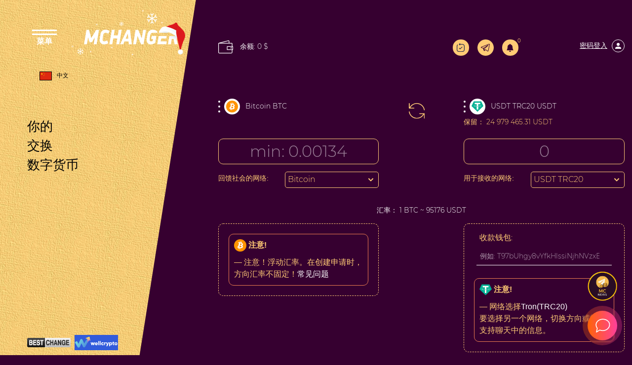

--- FILE ---
content_type: text/html; charset=UTF-8
request_url: https://mchanger.cc/zh/monero-na-link-bep20.html?legacy_source=ibwgr6mpcwocyxi5
body_size: 20952
content:
<!doctype html>
<html lang="zh" xmlns="http://www.w3.org/1999/html">

<head>

  <meta charset="UTF-8">
  <meta name="viewport" content="width=device-width, initial-scale=1.0">
  <meta http-equiv="X-UA-Compatible" content="ie=edge">

  <link rel="stylesheet" type="text/css" href="/res/mchanger/css/style.css?v=7" />
  <link rel="stylesheet" type="text/css" href="/res/mchanger/css/chosen.css?v=7" />

  <title>
      </title>
  <meta name="description" content="" />
  <meta name="keywords" content="" />

  <meta name="og:title" content="">
  <meta name="og:description" content="">
  <meta name="og:type" content="website">

  <meta name="format-detection" content="telephone=no">
  <meta name="theme-color" content="#98b0fc" />
  <link rel="manifest" href="/manifest.json">
  <link rel="icon" href="/res/mchanger/img/favicon3.png" type="image/x-icon" />
  <script type="text/javascript">
    if (window.parent.frames.length > 0) {
      window.stop();
    }
  </script>


  <!-- Bootstrap CSS -->
  <link rel="stylesheet" type="text/css" href="/res/mchanger/fonts/stylesheet.css" />
  <link rel="stylesheet" href="https://stackpath.bootstrapcdn.com/bootstrap/4.2.1/css/bootstrap.min.css"
    integrity="sha384-GJzZqFGwb1QTTN6wy59ffF1BuGJpLSa9DkKMp0DgiMDm4iYMj70gZWKYbI706tWS" crossorigin="anonymous">
  <link rel="stylesheet" href="/res/default/select2/css/select2.min.css"/>
  <link rel="stylesheet" type="text/css" href="/res/mchanger/css/style.css?v=7" />


</head>

<body class="index-page ">
  <div class="container-fluid">
    <div class="row">
      <div class="col-xl-4">
        <div class="row menu d-none d-xl-flex">
  <div class="col-12 align-self-start">

    <div class="menu_header">
      <button class="btn btn-primary-new btn-lng btn-change-language" data-toggle="dropdown" aria-haspopup="true" aria-expanded="false" style="position: relative;top: 120px;left: 30px;">
      <span class="icon">
        <img class="img-li-lang" src="/res/default/i/flags/zh.png" alt="zh">
      </span>
      中文
      </button>

      <div class="lang-menu-overlay"></div>

      <ul class="dropdown-menu dropdown-menu-right lang-menu">
        <div class="choose-lang">选择语言</div>
        <button type="button" class="lang-close"> <img src="/res/mchanger/img/cross.png" alt=""/> </button>

                              <li class="lang-li">
              <a class="a-change-lang" href="/lang/ru/L21vbmVyby1uYS1saW5rLWJlcDIwLmh0bWw/bGVnYWN5X3NvdXJjZT1pYndncjZtcGN3b2N5eGk1/">
                <img class="img-li-lang" src="/res/default/i/flags/ru.png" alt="ru">
                Русский              </a>
            </li>
                      <li class="lang-li">
              <a class="a-change-lang" href="/lang/en/L21vbmVyby1uYS1saW5rLWJlcDIwLmh0bWw/bGVnYWN5X3NvdXJjZT1pYndncjZtcGN3b2N5eGk1/">
                <img class="img-li-lang" src="/res/default/i/flags/en.png" alt="en">
                English              </a>
            </li>
                      <li class="lang-li">
              <a class="a-change-lang" href="/lang/zh/L21vbmVyby1uYS1saW5rLWJlcDIwLmh0bWw/bGVnYWN5X3NvdXJjZT1pYndncjZtcGN3b2N5eGk1/">
                <img class="img-li-lang" src="/res/default/i/flags/zh.png" alt="zh">
                中文              </a>
            </li>
                      <li class="lang-li">
              <a class="a-change-lang" href="/lang/et/L21vbmVyby1uYS1saW5rLWJlcDIwLmh0bWw/bGVnYWN5X3NvdXJjZT1pYndncjZtcGN3b2N5eGk1/">
                <img class="img-li-lang" src="/res/default/i/flags/et.png" alt="et">
                Eesti              </a>
            </li>
                      <li class="lang-li">
              <a class="a-change-lang" href="/lang/es/L21vbmVyby1uYS1saW5rLWJlcDIwLmh0bWw/bGVnYWN5X3NvdXJjZT1pYndncjZtcGN3b2N5eGk1/">
                <img class="img-li-lang" src="/res/default/i/flags/es.png" alt="es">
                Español              </a>
            </li>
                      <li class="lang-li">
              <a class="a-change-lang" href="/lang/de/L21vbmVyby1uYS1saW5rLWJlcDIwLmh0bWw/bGVnYWN5X3NvdXJjZT1pYndncjZtcGN3b2N5eGk1/">
                <img class="img-li-lang" src="/res/default/i/flags/de.png" alt="de">
                Deutsch              </a>
            </li>
                      <li class="lang-li">
              <a class="a-change-lang" href="/lang/bg/L21vbmVyby1uYS1saW5rLWJlcDIwLmh0bWw/bGVnYWN5X3NvdXJjZT1pYndncjZtcGN3b2N5eGk1/">
                <img class="img-li-lang" src="/res/default/i/flags/bg.png" alt="bg">
                Български              </a>
            </li>
                      <li class="lang-li">
              <a class="a-change-lang" href="/lang/tr/L21vbmVyby1uYS1saW5rLWJlcDIwLmh0bWw/bGVnYWN5X3NvdXJjZT1pYndncjZtcGN3b2N5eGk1/">
                <img class="img-li-lang" src="/res/default/i/flags/tr.png" alt="tr">
                Türkçe              </a>
            </li>
          </ul>

      <label id="showMenu" class="nav-toggle new-year-logo">
        <div id="hedm" class="showCloseBtn" onclick="diplay_hide();return false;">
          <span></span>
          <span></span>
          <div class="closed">菜单</div>
          <div class="opened">关</div>
        </div>

        <a href="/zh/">
          <img src="/res/mchanger/img/mcganger-ny.svg" alt="icon">
          </a>
      </label>
    </div>
  </div>
  <div class="col-12 align-items-center">
    <div class="menu_body">
      你的<br>交换<br>数字货币    </div>


    <div style="padding: 40px; margin-right: 90px">
      <a href="#"><img src="" alt=""></a>
    </div>

    <!--<div class="d-none d-xl-block" style="text-align: center; margin-left: 30px; margin-right: 150px">
      <a style="color: #000;" target="_blank" href="https://www.youtube.com/watch?v=cofz1LnJWnk">
        <svg style="width: 100px;" version="1.1" viewBox="0 0 68 48" width="100%"><path class="ytp-large-play-button-bg" d="M66.52,7.74c-0.78-2.93-2.49-5.41-5.42-6.19C55.79,.13,34,0,34,0S12.21,.13,6.9,1.55 C3.97,2.33,2.27,4.81,1.48,7.74C0.06,13.05,0,24,0,24s0.06,10.95,1.48,16.26c0.78,2.93,2.49,5.41,5.42,6.19 C12.21,47.87,34,48,34,48s21.79-0.13,27.1-1.55c2.93-0.78,4.64-3.26,5.42-6.19C67.94,34.95,68,24,68,24S67.94,13.05,66.52,7.74z" fill="#f00"></path><path d="M 45,24 27,14 27,34" fill="#fff"></path></svg>
      </a>
    </div>-->



    </div>
  <div class="col-8 align-self-end">
    <div class="menu_footer d-flex flex-wrap align-items-center">
      
      <!--        <a class="d-inline-block mr-1 mr-2 mt-2 " href="https://apps.apple.com/ru/app/mchange-%D0%BA%D1%83%D0%BF%D0%B8%D1%82%D1%8C-bitcoin/id1528398340" target="_blank">-->
<!--          <img src="/res/mchanger/i/app-store.png" height="35">-->
<!--        </a>-->
<!--        <a class="d-inline-block mr-2 mt-2" target="_blank" href="https://play.google.com/store/apps/details?id=com.mchangeapps.mchange"><img height="35" src="/res/mchanger/i/google-play-badge_en.png"></a>-->
        <!-- <a class="d-inline-block mr-2 mt-2" target="_blank" href="https://appgallery.huawei.com/#/app/C104690847"><img height="35" src="/res/mchanger/i/badge-huawei.png"></a> -->
            <!-- BestChange -->
     <div class="mt-2">
       <a class="mr-1" href="https://www.bestchange.com/mchange-exchanger.html" rel="nofollow" target="_blank">
       <img src="/res/mchanger/img/bestchange.png"
            title="交换 Bitcoin, Ethereum, QIWI, Advanced Cash"
            alt="电子交换机的聚合器 - агрегатор электронных обменников"
            width="88" border="0" />
       </a>

       <a href="https://wellcrypto.io/ru/exchangers/mchanger/" title="Сервис поиска выгодного курса обмена" rel="nofollow" target="_blank">
         <img src="/res/mchanger/img/wellcrypto.svg" width="88" height="31" border="0">
       </a>
     </div>
      <!-- <div style="width: 130px; height: 41px" id="ytWidget" class="test__translate"></div>-->
      
      <!-- BestChange -->
    </div>
  </div>
</div>

<div id="hidMenu" class="hiden_menu ny_style">
  <div  class="hiden_menu_logo">
    <label class="nav-toggle" onclick="diplay_hide();return false;">
      <picture>
          <source srcset="/res/mchanger/img/krest-2.png" media="(max-width: 576px)">
          <img alt="" src="/res/mchanger/img/krest.png">
      </picture>
      <picture>

        <img alt="" src="/res/mchanger/img/MCHANGER_Y.png">
      </picture>
    </label>
    <hr style="margin-top: 20px">
  </div>


  <ul>
    <li><a href="/zh/">交换</a></li>
    <li><a href="/zh/reserve/">储备金</a></li>
    <li><a href="/zh/partners/">伙伴</a></li>
    <li><a href="/zh/discounts/">打折</a></li>
    <li><a href="/zh/reviews/">评论</a></li>
    <li><a href="/zh/contacts/">联系方式</a></li>
    <li><a href="/zh/rules/">规章制度</a></li>
    <li><a href="/zh/about/">保证</a></li>
    <li><a href="/zh/news/">新闻</a></li>
    <li><a href="/zh/faq/">常问问题</a></li>
    <li><a href="/zh/aml/">AML</a></li>
        <li><a href="#" data-modal="#register_modal">报到</a></li>
    </ul>
</div>



<script>
  document.addEventListener("DOMContentLoaded", function () {

    if($('.exchange__title').text()=="Совершай обмены в один клик" || window.location.href.indexOf('order-page') >-1 ){
      $('.menu_h').css("display","none");
    }
  });
</script>

      </div>
      <div class="col-xl-8 main">
        <div class="row h-100">
          <div class="col-12 align-items-start">
            <div class="main__conteiner">

                              <!--<div class="jce">
                  <button type="button" class="jce__close">
                    <img alt="" src="/res/mchanger/img/krest.png">
                  </button>
                  <span class="d-inline-block bb0">
                    <a class="d-inline-block mr-1 mr-2 mt-2 " href="https://apps.apple.com/ru/app/mchange-%D0%BA%D1%83%D0%BF%D0%B8%D1%82%D1%8C-bitcoin/id1528398340" target="_blank">
                      <img src="/res/mchanger/i/app-store.png" height="35">
                    </a>
                  </span>
                  <span class="d-inline-block bb0">
                    <a class="d-inline-block mt-2" target="_blank" href="https://play.google.com/store/apps/details?id=com.mchangeapps.mchange"><img height="35" src="/res/mchanger/i/google-play-badge_en.png"></a>
                     <a class="d-inline-block mr-2 mt-2" target="_blank" href="https://appgallery.huawei.com/#/app/C104690847"><img height="35" src="/res/mchanger/i/badge-huawei.png"></a>
                  </span>
                </div>-->
              <noscript>
  <div class="lite_offer">
    У Вас отключен JS, рекомендуем воспользоваться легкой версией сайта без JS, <a href="/lite/">走过去</a>
  </div>
</noscript>
<div class="row main_header">
  <div class="col exchange_col col-lg-3">
    <a href="/zh/" style="max-width: 170px; width: 170px; height: 40px; display: flex; align-items: center; justify-content: center; text-transform: none; font-size: 13px;" class="site_button">
       	进行交换    </a>
  </div>
  <div class="col-12 col-sm-7 col-md-8 col-lg-6">
    <div class="headerBalanceWrp d-none d-xl-flex">
      <a href="/zh/lk/balance/" data-modal="#login_modal">
        <img style="width: 30px;margin-right: 10px;" src="/res/mchanger/i/iconfinder_misc-_wallet_1276842.svg"/>
        <span class="headerBalance">
          余额: 0 $        </span>
      </a>
      </div>
    <div class="menu_mini">
      <div class="d-flex d-xl-none justify-content-between align-items-center">
        <a class="showCloseBtn" href="#">
          <img alt="" style="height: 23px" class="mini_menu_img menuOpn" src="/res/mchanger/img/menu_white.svg" onclick="diplay_hide();return false;">
          <img alt="" style="height: 23px" class="mini_menu_img menuCls d-sm-none" src="/res/mchanger/img/krest_w.svg" onclick="diplay_hide();return false;">
        </a>
        <a href="/zh/">
          <img style="width: 160px; margin-left: 10px;" class="mini_menu_img_2 d-sm-none" src="/res/mchanger/img/mcganger-ny.svg" alt="">
          <img style="width: 160px; margin-left: 10px;" class="mini_menu_img_2 d-none d-sm-block" src="/res/mchanger/img/mcganger-ny.svg" alt="">
          </a>
      </div>
    </div>
  </div>

  <div class="col menu_log menu_log--desktop col-lg-3">
    <a href="/zh/lite/" class="lite-version-link" data-toggle="tooltip" data-placement="bottom" title="网站的精简版">
      <svg xmlns="http://www.w3.org/2000/svg" width="19.5" height="21.5" viewBox="0 0 19.5 21.5">
        <g id="Revote" transform="translate(-2.25 -0.25)">
          <path id="Контур_15" data-name="Контур 15" d="M4.852,4.591A.75.75,0,0,0,3.784,3.539ZM8.4,2.777l-.534-.526a.75.75,0,0,0,0,1.053Zm1.216,2.3a.75.75,0,0,0,1.069-1.053Zm1.069-3.554A.75.75,0,1,0,9.616.474ZM12,20.25a39.93,39.93,0,0,1-4.836-.16,3.711,3.711,0,0,1-2.311-.954L3.784,20.188a5.175,5.175,0,0,0,3.177,1.388A41.059,41.059,0,0,0,12,21.75ZM2.25,11.863a42.9,42.9,0,0,0,.171,5.111,5.309,5.309,0,0,0,1.362,3.214l1.069-1.053a3.847,3.847,0,0,1-.944-2.358,41.811,41.811,0,0,1-.158-4.914Zm18,0a41.789,41.789,0,0,1-.158,4.914,3.847,3.847,0,0,1-.944,2.358l1.069,1.053a5.309,5.309,0,0,0,1.363-3.214,42.925,42.925,0,0,0,.171-5.111ZM12,21.75a41.058,41.058,0,0,0,5.039-.174,5.175,5.175,0,0,0,3.177-1.388l-1.069-1.053a3.711,3.711,0,0,1-2.311.954A39.93,39.93,0,0,1,12,20.25ZM12,3.477a39.949,39.949,0,0,1,4.836.16,3.71,3.71,0,0,1,2.311.954l1.069-1.053a5.176,5.176,0,0,0-3.177-1.388A41.041,41.041,0,0,0,12,1.977Zm9.75,8.387a42.926,42.926,0,0,0-.171-5.111,5.309,5.309,0,0,0-1.363-3.214L19.148,4.591a3.847,3.847,0,0,1,.944,2.358,41.791,41.791,0,0,1,.158,4.914Zm-18,0a41.813,41.813,0,0,1,.158-4.914,3.846,3.846,0,0,1,.944-2.358L3.784,3.539A5.309,5.309,0,0,0,2.421,6.752a42.905,42.905,0,0,0-.171,5.111ZM12,1.977c-1.415,0-2.62,0-3.638.051l.076,1.5c.972-.049,2.134-.049,3.562-.049ZM7.866,3.3l1.75,1.777,1.069-1.053L8.934,2.251Zm1.069,0,1.75-1.777L9.616.474,7.866,2.251Z" fill="#1c274c"/>
          <path id="Контур_16" data-name="Контур 16" d="M8.5,12.5l2,2,5-5" fill="none" stroke="#1c274c" stroke-linecap="round" stroke-linejoin="round" stroke-width="1.5"/>
        </g>
      </svg>
    </a>
        <a class="tg-header" target="_blank" href="/tg/?domain=MchangerExBot" data-toggle="tooltip" data-placement="bottom" title="用于交流的机器人"></a>
    <button class="user-notification-bell" onclick="users_notification_open()">
  <svg xmlns="http://www.w3.org/2000/svg" width="16" height="16" fill="currentColor" class="bi bi-bell-fill" viewBox="0 0 16 16">
    <path d="M8 16a2 2 0 0 0 2-2H6a2 2 0 0 0 2 2zm.995-14.901a1 1 0 1 0-1.99 0A5.002 5.002 0 0 0 3 6c0 1.098-.5 6-2 7h14c-1.5-1-2-5.902-2-7 0-2.42-1.72-4.44-4.005-4.901z"/>
  </svg>
  <span class="unotification-total" data-total="0">0</span>
</button>          <a class="border-bot" data-modal="#login_modal"><span> 密码登入</span>
      <picture>
        <source srcset="/res/mchanger/img/ls_person-2.svg" media="(max-width: 576px)">
        <img style="height: 26px; margin-left: 5px;" src="/res/mchanger/img/ls_person.svg">
      </picture>
      </a>
      <div class="d-block d-xl-none balance-el">
        <a href="/zh/lk/balance/" data-modal="#login_modal">
        <!-- <picture>
            <source srcset="/res/mchanger/i/iconfinder_misc-_wallet_1276842-2.svg" media="(max-width: 576px)">
            <img style="width: 30px;margin-right: 10px;" src="/res/mchanger/i/iconfinder_misc-_wallet_1276842.svg"/>
        </picture> -->
          <span class="headerBalance">余额: 0 $</span>
        </a>
      </div>
    </div>



</div>

<div class="lang-drop-menu" style="position: relative;top: -100px;left: 5px;">
  <button class="btn btn-primary-new btn-lng btn-change-language" data-toggle="dropdown" aria-haspopup="true" aria-expanded="false" style="position: relative;top: 120px;left: 30px;">
    <span class="icon">
        <img class="img-li-lang" src="/res/default/i/flags/zh.png" alt="zh">
      </span>
    中文
    </button>

  <div class="lang-menu-overlay"></div>

  <ul class="dropdown-menu dropdown-menu-right lang-menu">
    <div class="choose-lang">选择语言</div>
    <button type="button" class="lang-close"> <img src="/res/mchanger/img/cross.png" alt=""/> </button>

                  <li class="lang-li">
          <a class="a-change-lang" href="/lang/ru/L21vbmVyby1uYS1saW5rLWJlcDIwLmh0bWw/bGVnYWN5X3NvdXJjZT1pYndncjZtcGN3b2N5eGk1/">
            <img class="img-li-lang" src="/res/default/i/flags/ru.png" alt="ru">
            Русский          </a>
        </li>
              <li class="lang-li">
          <a class="a-change-lang" href="/lang/en/L21vbmVyby1uYS1saW5rLWJlcDIwLmh0bWw/bGVnYWN5X3NvdXJjZT1pYndncjZtcGN3b2N5eGk1/">
            <img class="img-li-lang" src="/res/default/i/flags/en.png" alt="en">
            English          </a>
        </li>
              <li class="lang-li">
          <a class="a-change-lang" href="/lang/zh/L21vbmVyby1uYS1saW5rLWJlcDIwLmh0bWw/bGVnYWN5X3NvdXJjZT1pYndncjZtcGN3b2N5eGk1/">
            <img class="img-li-lang" src="/res/default/i/flags/zh.png" alt="zh">
            中文          </a>
        </li>
              <li class="lang-li">
          <a class="a-change-lang" href="/lang/et/L21vbmVyby1uYS1saW5rLWJlcDIwLmh0bWw/bGVnYWN5X3NvdXJjZT1pYndncjZtcGN3b2N5eGk1/">
            <img class="img-li-lang" src="/res/default/i/flags/et.png" alt="et">
            Eesti          </a>
        </li>
              <li class="lang-li">
          <a class="a-change-lang" href="/lang/es/L21vbmVyby1uYS1saW5rLWJlcDIwLmh0bWw/bGVnYWN5X3NvdXJjZT1pYndncjZtcGN3b2N5eGk1/">
            <img class="img-li-lang" src="/res/default/i/flags/es.png" alt="es">
            Español          </a>
        </li>
              <li class="lang-li">
          <a class="a-change-lang" href="/lang/de/L21vbmVyby1uYS1saW5rLWJlcDIwLmh0bWw/bGVnYWN5X3NvdXJjZT1pYndncjZtcGN3b2N5eGk1/">
            <img class="img-li-lang" src="/res/default/i/flags/de.png" alt="de">
            Deutsch          </a>
        </li>
              <li class="lang-li">
          <a class="a-change-lang" href="/lang/bg/L21vbmVyby1uYS1saW5rLWJlcDIwLmh0bWw/bGVnYWN5X3NvdXJjZT1pYndncjZtcGN3b2N5eGk1/">
            <img class="img-li-lang" src="/res/default/i/flags/bg.png" alt="bg">
            Български          </a>
        </li>
              <li class="lang-li">
          <a class="a-change-lang" href="/lang/tr/L21vbmVyby1uYS1saW5rLWJlcDIwLmh0bWw/bGVnYWN5X3NvdXJjZT1pYndncjZtcGN3b2N5eGk1/">
            <img class="img-li-lang" src="/res/default/i/flags/tr.png" alt="tr">
            Türkçe          </a>
        </li>
      </ul>
</div>

<div class="row">
  <div class="col-12 col-sm-8">
      </div>
</div>


<div class="right_sidebar" id="login_modal" style="display: none">
  <div class="right_content" id="rev_content">

    <div class="close_menur">
      <img class="d-none" style="height: 30px" src="/res/mchanger/img/krest%20(2).svg" class="close_menu_img">
      <img class="close_men" style="height: 30px" src="/res/mchanger/img/krest_f.svg" class="close_menu_img">
    </div>

    <div class="someblock-1" id="auth-form">

      <div class="big-title">
         	使用密码登录      </div>

      <div class="row com justify-content-md-center" id="authForm">
        
<div id="wrapper-17687661932881" class="col-12 mt-5 loginmt">

  <div class="form-group">
    <input class="f-input" name="email" id="email-17687661932881" autocomplete="off" placeholder="邮箱" type="text">
  </div>

  <button class="site_button_new btn-block mt-5 mb-3" id="next-17687661932881" >继续</button>

<script>
(() => {
  let nextStep = () => Query({
    action: 'get-auth-step-2',
    email: $("#email-17687661932881").val(),
    csrf_token: "31268c5b619de057c6ab7601d6a9752a"
  }, VR.stdQueryResultHandler(function(data){
    $('#authForm').empty().html(data.html)
  }), VR.stdQueryExtraOptions('/', true));

  let fn = function()
  {
    VR.on('click', "#next-17687661932881", () => nextStep());
    VR.on('keydown', window.document, e => e.keyCode === 13 ? nextStep() : true);

    "use strict";

    $('#input-login').on('change paste keyup', function(e) {
      let firstValue = $(this).val();
      if (firstValue[0] === '@' && firstValue[1] !== '@') {
        $('.form-group-pass-wrapper2').removeClass('d-md-block');
        $('.form-group-pass-wrapper').hide(400);
      }else{
        $('.form-group-pass-wrapper2').addClass('d-md-block');
        $('.form-group-pass-wrapper').show(400);
      }
    });
  }

  let waitVR = function(){'VR' in window ? fn() : window.setTimeout(waitVR, 100);};
  waitVR();
})();
</script>

</div>      </div>

      <div class="text-center">
        <a href="/lostpass/" data-modal="#pass_req">忘记密码?</a><br />
        <a href="/registration/" data-modal="#register_modal">注册</a>
      </div>

    </div>
  </div>
</div>

<div class="right_sidebar" id="register_modal" style="display: none" >
  <div class="right_content">

    <div class="close_menur ">
      <img class="d-none" style="height: 30px" src="/res/mchanger/img/krest%20(2).svg" class="close_menu_img">
      <img class="close_men" style="height: 30px" src="/res/mchanger/img/krest_f.svg" class="close_menu_img">
    </div>

    <div class="someblock-1">

      <div class="big-title">
         	快速 注册      </div>

      <form id="registrationh" class="row justify-content-md-center" action="/registration/" method="POST">
  <div class="col-md-8">
    <div class="form-group">
      <input class="f-input" type="text" placeholder="你的邮件：" type="email" name="rmail" required>
    </div>
    <div class="form-group">
      <input class="f-input" type="password" placeholder="密码" type="password" name="rpwd" required>
    </div>
    <div class="form-group">
      <input class="f-input" type="password" placeholder="再次输入密码" type="password" name="rpwd2" required>
    </div>
    <p><small><strong>注意!</strong>密码必须包含8位或8位以上字符，大写和小写字母以及数字</small></p>

    <div class="captcha mt-2 mb-2"><div id="register-recaptcha"></div></div>

    <div class="form-group">
      <div class="chek_reg" style="margin-top: 0px!important;">
        <label><input style="margin-top: 0px !important;" class="f-input" type="checkbox" name="rcheck" id="privacy">
          我同意 <a href="/zh/rules/" target="_blank">服务条款</a></label>
      </div>
    </div>
    <div class="form-group">
      <div class="chek_reg" style="margin-top: 0px!important;">
        <label><input style="margin-top: 0px !important;" class="f-input" type="checkbox" name="subscription" id="mailing">
           	我想从服务接收邮件 </label>
      </div>
    </div>

    <div class="showMsg"></div>

    <div class="form-group">
      <button class="site_button_new site-button btn-block" type="submit">注册</button>
    </div>
    <div class="text-center mb-3">
      <a href="#" data-modal="#login_modal">登录  	在密码下</a>
    </div>
  </div>
</form>


    </div>
  </div>
</div>

<div class="right_sidebar" id="pass_req" style="display: none" >
  <div class="right_content">

    <div class="close_menur ">
      <img class="close_men" style="height: 30px" src="/res/mchanger/img/krest_f.svg" class="close_menu_img">
    </div>

    <div class="someblock-1">

      <div class="big-title">
         	恢复密码      </div>

      <div id="restpassword" class="row com justify-content-md-center" action="/lostpass/" method="post">
  <div class="col-md-8">
    <div class="form-group">
      <input class="f-input" type="text" placeholder="你的邮件" type="email" name="email" required>
    </div>

    <div class="form-group captcha mb-3">
      <div id="lostpass-recaptcha"></div>    </div>

    <div class="form-group">
      <button class="site_button_new btn-block">恢复</button>
    </div>

    <input type="hidden" name="action" value="restore-s1" class="f-input"/>
    <div class="alert alert-danger lpeme" style="display:none;"></div>
    <div class="alert alert-success lpems" style="display:none;"></div>

  </div>
</div>
    </div>
  </div>
</div>


<script>
(function(){
  let fn = function()
  {
    $('#login').on('submit' ,function(){
      let form = VR.readForm($("#login").get(0));
      if ('captchaPP' in window && 'captchaProvider' in window)
        form[captchaPP] = captchaProvider.getResponse( multicaptcha['auth-recaptcha'] );

      if(form && typeof form === 'object'){
        form.action = 'signin';
        Query(form, function(data){

          if (data && typeof data === 'object')
          {
            if (data.status === 'success')
              window.location.reload();

            if('redirect_url' in data){
              if(data.redirect_url){
                window.location.href = data.redirect_url;
              }else{
                window.location.reload();
              }
              return true;
            }

            if(typeof multicaptcha === 'object' && 'auth-recaptcha' in multicaptcha){
              captchaProvider.reset(multicaptcha["auth-recaptcha"]);
            }

            if(data.status == 'html')
              return $('.user-security-check').html(data.msg);
            else
              $('.user-security-check').html('');


            if('attempt' in data && data.attempt > 2)
            {
              $("#login .captcha").show();
              $("#login .captcha").addClass("visible");
            }

            if (data.status === 'error')
            {
              if($("#login .alert").length){
                $("#login .alert").remove();
              }
              $("#login .captcha").after("<div class='alert alert-danger'>" + data.msg + "</div>")
            }

          }

        }, {url: "/zh/"});
      }
      return false;
    });

    $('#registration').on('submit',  function(){
      let form = VR.readForm($("#registration").get(0));
      if ('captchaPP' in window && 'captchaProvider' in window)
        form[captchaPP] = captchaProvider.getResponse( multicaptcha['register-recaptcha'] );
      form.action = 'registration';

      if(form && typeof form === 'object'){
        Query(form, function(data){
          VR.captcha_reset("register-recaptcha");
          if(data.status === 'error'){
            $('#registration .showMsg').html('<div class="alert alert-danger">'+data.msg+'</div>')
          }else{
            window.location = '/';
          }
        }, {url: "/registration/"});
      }
      return false;
    });

    $('#registrationh').on('submit',  function(){
      let form = VR.readForm($("#registrationh").get(0));
      if ('captchaPP' in window && 'captchaProvider' in window)
        form[captchaPP] = captchaProvider.getResponse( multicaptcha['register-recaptcha'] );
      form.action = 'registration';

      if(form && typeof form === 'object'){
        Query(form, function(data){
          VR.captcha_reset("register-recaptcha");
          if(data.status === 'error'){
            $('#registrationh .showMsg').html('<div class="alert alert-danger">'+data.msg+'</div>')
          }else{
            window.location = '/';
          }
        }, {url: "/registration/"});
      }
      return false;
    });

    $("#restpassword .site_button_new").on("click", function(){
      let o = null;

      $(".lpems,.lpeme").hide();
      o = VR.readForm('#restpassword');

      if($("#lostpass-recaptcha").length && 'captchaPP' in window && 'captchaProvider' in window){
        o[captchaPP] = captchaProvider.getResponse( multicaptcha['lostpass-recaptcha'] );
      }

      return Query(o, function(data){
        VR.captcha_reset("lostpass-recaptcha");
        if(typeof data == 'object'){
          switch(data.status){
            case "error":
              $(".lpeme").show().text(data.msg);
              break;
            default:
              $(".lpems").show().text(data.msg);
              setTimeout(function(){
                window.location.href = '/';
              }, 1000);
              break;
          }
        }

      }, {url : '/lostpass/'});
    });
  }

  let waitVR = function(){'VR' in window ? fn() : window.setTimeout(waitVR, 100);};
  waitVR();
})();
</script>
<script>
  document.addEventListener("DOMContentLoaded", function () {
    $('.selBalValute').each(function(){
      $(this).prepend($(this).find('.item.active'));
    });
    $(document).mouseup( function(e){
      var div = $( ".selBalValute" );
      if ( !div.is(e.target)
        && div.has(e.target).length === 0 ) {
        div.removeClass('opened').addClass('closed');
      }
    });

    $('.selBalValute').on('click', '.item', function() {
      let par = $('.selBalValute');
      if ($(this).hasClass('active') && par.hasClass('closed')) {
        par.removeClass('closed').addClass('opened')
      } else if ($(this).hasClass('active') && par.hasClass('opened')) {
        par.removeClass('opened').addClass('closed')
      } else if ($(this).hasClass('active') == false) {
        par.find('.item').removeClass('active');
        $(this).addClass('active');
        return Query({ action: "change_balance_valute", valute: $(this).attr('attr-val')}, function(data){
          $('.headerBalance').empty().text(data);
          par.removeClass('opened').addClass('closed');
          $('.selBalValute').each(function(){
            $(this).prepend($(this).find('.item.active'));
          });
        }, {url: '/zh/'});
      }
    });
  });
</script>
              


<div style="margin-bottom: 30px;margin-top: 60px;text-align: center;color: #ffcb75;">
  <h1 id="mainPageTitle" data-type="title" style="font-size: 24px;">
      </h1>
</div>


<div action="" id="excform">

<div class="row">
  <div class="col-12 col-sm">
    <div class="exchange__valutes" data-direct="from">
      <a href="#" class="psl" onclick="blur()"> <span class="icon-fval"><img alt="" class="fval" src="/res/mchanger/i/ps/btc.png"></span><span class="ps-name">Bitcoin BTC</span></a>
    </div>
    <div class="exchange__sum">
      <input class="f-input" type="text" name="summ1" id="from_summ" value="" placeholder="min: 0.00134"  >
    </div>
  </div>

  <div class="col-12 col-sm-2 exchange__img">
    <a href="#" class="crossBtn" id="crossBtn">
      <img alt="" src="/res/mchanger/img/rechange.svg">
    </a>
  </div>

  <div class="col-12 col-sm">
    <div class="exchange__valutes reserv-row"  data-direct="to">
      <a href="#" class="psl" onclick="blur()">  <span class="icon-fval"><img alt="" class="fval" src="/res/mchanger/i/ps/usdt.png"></span><span class="ps-name">USDT TRC20 USDT</span> </a>
      <div class="reserv">
        保留： <span class="reserve-value">24 979 465.31 USDT</span>
      </div>
    </div>
    <div class="exchange__sum">
      <input class="f-input" type="text" name="summ2" id="to_summ" value="" placeholder="0" >
    </div>
  </div>

  <div class="col-12">
    <div class="exchange__rate mt-4 mb-3"> 汇率：      <span id="xc-com">
                  1 BTC ~ 95176 USDT        </span>
    </div>
  </div>

</div>

<div class="" id="props">

  
  <div class="exchange__info row justify-content-between">
    <div class="col-md-6 col-lg-5">
      <div class="d-flex flex-wrap" id="props-left">
        <div class="warningWrp ff-removable order-2">
  <div class="warningElem">
    <div style="margin-bottom: 7px;"><img src="/res/mchanger/i/ps/btc.png" alt="Bitcoin" style="width: 25px;"/> <b>注意!</b></div>
        <div class="one-separated-warning" style="margin-top: 10px">&mdash; 注意！浮动汇率。在创建申请时，方向汇率不固定！<a href="https://mchanger.cc/faq/plavajucshij-i-fiksirovannyj-kurs.html">常见问题</a></div>
    </div>
</div>


<div class="fDirectWrp ff-removable" data-direct="0" name="group_psid0" style="display: none" field-type="form_group">
  <div class="row mb-3 d-flex mx-0" id="form_group-17687661932187">
    <div class="col-5 pl-0">
      <div class="networkLbl">
                回馈社会的网络:
        </div>
    </div>
    <div class="col-7">
      <div class="networkListWrp">
        <label class="order-net-trigger">
                  <span>Bitcoin</span>          <span></span>
      </label>
        <div class="order-net-list">
                  <div class="order-net-list-item">
            <label>
              <input data-direct="0"
                     type="radio"
                     name="group_psid0"
                     value='12'
                     class="group-select-psid f-input"
                     checked/>
              <span>Bitcoin</span>
            </label>
          </div>
                  <div class="order-net-list-item">
            <label>
              <input data-direct="0"
                     type="radio"
                     name="group_psid0"
                     value='320'
                     class="group-select-psid f-input"
                     />
              <span>BTC BEP20</span>
            </label>
          </div>
        </div>
      </div>
    </div>
  </div>

  <script>
(() => {
  let fn = function()
  {
    let ctx = $("#form_group-17687661932187");
    ctx
      . on('click', '.order-net-trigger', function(event) {
        if ($(this).hasClass('active')) {
          $(this).removeClass('active');
          $(this).closest('.networkListWrp').removeClass('active');
          $(this).parent().find('.order-net-list').slideUp(400);
        }else{
          $(this).addClass('active');
          $(this).closest('.networkListWrp').addClass('active');
          $(this).parent().find('.order-net-list').slideDown(400);
        }
      })

      .on('click', '.order-net-list-item', function(event) {
        $(this).parent().slideUp(400);
        $(this).parent().parent().find('.order-net-trigger').find('span').html($(this).find('span').html());
        $(this).parent().parent().find('.order-net-trigger').removeClass('active');
      });
  }

  let waitVR = function(){'VR' in window ? fn() : window.setTimeout(waitVR, 100);};
  waitVR();
})();
</script></div>



      </div>
    </div>
    <div class="col-md-6 col-lg-5">
      <div class="d-flex flex-wrap" id="props-right">
        <div class="fDirectWrp ff-removable" data-direct="1" name="group_psid1" style="display: none" field-type="form_group">
  <div class="row mb-3 d-flex mx-0" id="form_group-17687661932343">
    <div class="col-5 pl-0">
      <div class="networkLbl">
                用于接收的网络:
        </div>
    </div>
    <div class="col-7">
      <div class="networkListWrp">
        <label class="order-net-trigger">
                            <span>USDT TRC20</span>                                                                                <span></span>
      </label>
        <div class="order-net-list">
                  <div class="order-net-list-item">
            <label>
              <input data-direct="1"
                     type="radio"
                     name="group_psid1"
                     value='171'
                     class="group-select-psid f-input"
                     />
              <span>USDT ERC20</span>
            </label>
          </div>
                  <div class="order-net-list-item">
            <label>
              <input data-direct="1"
                     type="radio"
                     name="group_psid1"
                     value='169'
                     class="group-select-psid f-input"
                     checked/>
              <span>USDT TRC20</span>
            </label>
          </div>
                  <div class="order-net-list-item">
            <label>
              <input data-direct="1"
                     type="radio"
                     name="group_psid1"
                     value='319'
                     class="group-select-psid f-input"
                     />
              <span>USDT BEP20</span>
            </label>
          </div>
                  <div class="order-net-list-item">
            <label>
              <input data-direct="1"
                     type="radio"
                     name="group_psid1"
                     value='442'
                     class="group-select-psid f-input"
                     />
              <span>USDT AVAXC</span>
            </label>
          </div>
                  <div class="order-net-list-item">
            <label>
              <input data-direct="1"
                     type="radio"
                     name="group_psid1"
                     value='711'
                     class="group-select-psid f-input"
                     />
              <span>USDT.e AVAXC</span>
            </label>
          </div>
                  <div class="order-net-list-item">
            <label>
              <input data-direct="1"
                     type="radio"
                     name="group_psid1"
                     value='455'
                     class="group-select-psid f-input"
                     />
              <span>USDT ARBITRUM</span>
            </label>
          </div>
                  <div class="order-net-list-item">
            <label>
              <input data-direct="1"
                     type="radio"
                     name="group_psid1"
                     value='426'
                     class="group-select-psid f-input"
                     />
              <span>USDT POLYGON</span>
            </label>
          </div>
                  <div class="order-net-list-item">
            <label>
              <input data-direct="1"
                     type="radio"
                     name="group_psid1"
                     value='522'
                     class="group-select-psid f-input"
                     />
              <span>USDT OPTIMISM</span>
            </label>
          </div>
                  <div class="order-net-list-item">
            <label>
              <input data-direct="1"
                     type="radio"
                     name="group_psid1"
                     value='434'
                     class="group-select-psid f-input"
                     />
              <span>USDT SOL</span>
            </label>
          </div>
                  <div class="order-net-list-item">
            <label>
              <input data-direct="1"
                     type="radio"
                     name="group_psid1"
                     value='358'
                     class="group-select-psid f-input"
                     />
              <span>USDT TON</span>
            </label>
          </div>
        </div>
      </div>
    </div>
  </div>

  <script>
(() => {
  let fn = function()
  {
    let ctx = $("#form_group-17687661932343");
    ctx
      . on('click', '.order-net-trigger', function(event) {
        if ($(this).hasClass('active')) {
          $(this).removeClass('active');
          $(this).closest('.networkListWrp').removeClass('active');
          $(this).parent().find('.order-net-list').slideUp(400);
        }else{
          $(this).addClass('active');
          $(this).closest('.networkListWrp').addClass('active');
          $(this).parent().find('.order-net-list').slideDown(400);
        }
      })

      .on('click', '.order-net-list-item', function(event) {
        $(this).parent().slideUp(400);
        $(this).parent().parent().find('.order-net-trigger').find('span').html($(this).find('span').html());
        $(this).parent().parent().find('.order-net-trigger').removeClass('active');
      });
  }

  let waitVR = function(){'VR' in window ? fn() : window.setTimeout(waitVR, 100);};
  waitVR();
})();
</script></div>




<div class="warningWrp ff-removable order-2">
  <div class="warningElem">
    <div style="margin-bottom: 7px;"><img src="/res/mchanger/i/ps/usdt.png" alt="USDT TRC20" style="width: 25px;"/> <b>注意!</b></div>
        <div class="one-separated-warning" style="margin-top: 10px">&mdash; 网络选择<a href="https://tronscan.org/#/" target="_blank" rel="nofollow">Tron(TRC20)</a><br>要选择另一个网络，切换方向或指定支持聊天中的信息。</div>
    </div>
</div>


  <div class="col-12 col-sm ff-removable" attr-custname="to_acc">
    <div class="form-group">
      <div class="relative">
        <label>收款钱包:</label>
        <div style="display: flex;gap:5px;">
          <input data-psgroup="crypto"
                 style="padding-right: 25px"
                 class="f-input ym-disable-keys"
                 type="text"
                 name="to_acc"
                 value=""
                 data-validator-fn="validator_regexp"
                 placeholder="例如: T97bUhgy8vYfkHlssiNjhNVzxEi06WYPT1"
                 required
          />
          </div>



        
        </div>
    </div>
  </div>
      </div>
    </div>
    <div class="col-12 mt-3">
      <div class="d-flex flex-wrap" id="props-other">
          <div class="col-12 col-sm ff-removable" attr-custname="email">
    <div class="form-group">
      <div class="relative">
        <label>你的邮件:</label>
        <div style="display: flex;gap:5px;">
          <input data-psgroup=""
                 style="padding-right: 25px"
                 class="f-input ym-disable-keys"
                 type="text"
                 name="email"
                 value=""
                 data-validator-fn="validator_email_or_tg"
                 placeholder="daniel@gmail.com"
                 required
          />
          </div>



        
        </div>
    </div>
  </div>

  <div class="col-12 col-sm ff-removable" attr-custname="coupon">
    <div class="form-group">
      <div class="relative">
        <label>优惠券:</label>
        <div style="display: flex;gap:5px;">
          <input data-psgroup=""
                 style="padding-right: 25px"
                 class="f-input ym-disable-keys"
                 type="text"
                 name="coupon"
                 value=""
                 data-validator-fn=""
                 placeholder="优惠码 (不必要)"
                 required
          />
          </div>



        
        </div>
    </div>
  </div>
      </div>
    </div>
  </div>

</div>



<div class="text-center form-group__row mt-5">
  <div class="form-group__left">
  </div>

  <div class="step-fri-wrap" style="width: 300px;">
    <button style="width: 100%; height: 55px" id="step_fri" data-wait="等待" class="site_button">交换</button>
  </div>
</div>
<div class="step-fri-wrap-bottom">
    <label class="check-agree">
          <input type="checkbox" class="f-input" name="agreement">
      <span></span>
    我同意 <a href="/zh/rules/" target="_blank" class="link">交易所的规则</a>.
    与政治 <a href="/zh/aml/" target="_blank" class="link">AML/KYC</a> 同意.
  </label>
  </div>

<input type="hidden" name="direct" value="0" class="f-input"/>
<input type="hidden" name="c1" value="12" class="f-input"/>
<input type="hidden" name="c2" value="169" class="f-input"/>
<input type="hidden" name="city" value="" class="f-input"/>
<input type="hidden" name="id" value="" class="f-input">
<input type="hidden" name="action" value="toPreliminary"/>

</div>

<div class="right_sidebar" id="switchpayment" style="display: none" >

  <div id="switchpayments" class="right_content someblock-3 colist wBlockAuto">

    <div class="scroll-y-avto">
    <div class="close_menu" onclick="hide()">
      <img class="close_men d-none d-xl-inline-block" style="height: 30px" src="/res/mchanger/img/krest_f.svg" class="close_menu_img">
      <img class="close_men d-xl-none" style="height: 30px" src="/res/mchanger/img/krest_f.svg" class="close_menu_img">
    </div>


    <div class="big-title">
      选择你的货币    </div>

    <div class="valute-search">
      <input type="text" placeholder="搜索币种" class="f-input">
    </div>

    <div class="pslist">
      <div class="row mr-2 pr-5">
          <div class="col-sm-6 col-md-4 col-xl-4 mb-2 mytab" data-tab="crypto">
    <span class="psname" data-group="crypto">加密货币</span>
    
    
    <div style="display: flex" class="col-md mt-1 align-items-center pslist_elem currency-content__item"
         data-id="425"
         data-psid="425"
         data-group="crypto"
         data-ps-group="crypto"
         data-valute="UUSD"
         data-in="1"
         data-out="1"
    >
      <div><img src="/res/exchangebox/uploads/ps/ps-uusd.png" alt=""/></div>
      <div style="margin-left: 20px">
        <span class="currency-content__item-name">Utopia USD (UUSD)</span>
        <div style="margin-top: -6px" class='rez'>
          58286 UUSD</div>
      </div>
    </div>

    
    
    <div style="display: flex" class="col-md mt-1 align-items-center pslist_elem currency-content__item"
         data-id="548"
         data-psid="548"
         data-group="crypto"
         data-ps-group="crypto"
         data-valute="CRP"
         data-in="1"
         data-out="1"
    >
      <div><img src="/res/exchangebox/uploads/ps/ps-crp.png" alt=""/></div>
      <div style="margin-left: 20px">
        <span class="currency-content__item-name">Crypton (CRP)</span>
        <div style="margin-top: -6px" class='rez'>
          24790 CRP</div>
      </div>
    </div>

    
    
    <div style="display: flex" class="col-md mt-1 align-items-center pslist_elem currency-content__item"
         data-id="12"
         data-psid="12"
         data-group="crypto"
         data-ps-group="crypto"
         data-valute="BTC"
         data-in="1"
         data-out="1"
    >
      <div><img src="/res/mchanger/i/ps/btc.png" alt=""/></div>
      <div style="margin-left: 20px">
        <span class="currency-content__item-name">Bitcoin (BTC)</span>
        <div style="margin-top: -6px" class='rez'>
          89 BTC</div>
      </div>
    </div>

    
    
    <div style="display: flex" class="col-md mt-1 align-items-center pslist_elem currency-content__item"
         data-id="72"
         data-psid="72"
         data-group="crypto"
         data-ps-group="crypto"
         data-valute="XMR"
         data-in="1"
         data-out="1"
    >
      <div><img src="/res/exchangebox/uploads/svg/monero.svg" alt=""/></div>
      <div style="margin-left: 20px">
        <span class="currency-content__item-name">Monero</span>
        <div style="margin-top: -6px" class='rez'>
          55569 XMR</div>
      </div>
    </div>

    
    
    <div style="display: flex" class="col-md mt-1 align-items-center pslist_elem currency-content__item"
         data-id="42"
         data-psid="42"
         data-group="crypto"
         data-ps-group="crypto"
         data-valute="ETH"
         data-in="1"
         data-out="1"
    >
      <div><img src="/res/exchangebox/uploads/ps/ps-eth-dark.png" alt=""/></div>
      <div style="margin-left: 20px">
        <span class="currency-content__item-name">Ethereum (ETH)</span>
        <div style="margin-top: -6px" class='rez'>
          1830 ETH</div>
      </div>
    </div>

    
    
    <div style="display: flex" class="col-md mt-1 align-items-center pslist_elem currency-content__item"
         data-id="13"
         data-psid="13"
         data-group="crypto"
         data-ps-group="crypto"
         data-valute="LTC"
         data-in="1"
         data-out="1"
    >
      <div><img src="/res/mchanger/i/ps/ltc.png" alt=""/></div>
      <div style="margin-left: 20px">
        <span class="currency-content__item-name">Litecoin</span>
        <div style="margin-top: -6px" class='rez'>
          22228 LTC</div>
      </div>
    </div>

    
    
    <div style="display: flex" class="col-md mt-1 align-items-center pslist_elem currency-content__item"
         data-id="542"
         data-psid="542"
         data-group="crypto"
         data-ps-group="crypto"
         data-valute="XAUT"
         data-in="1"
         data-out="1"
    >
      <div><img src="/res/exchangebox/uploads/ps/ps-xaut.png" alt=""/></div>
      <div style="margin-left: 20px">
        <span class="currency-content__item-name">Tether Gold</span>
        <div style="margin-top: -6px" class='rez'>
          277 XAUT</div>
      </div>
    </div>

    
    
    <div style="display: flex" class="col-md mt-1 align-items-center pslist_elem currency-content__item"
         data-id="171"
         data-psid="171"
         data-group="crypto"
         data-ps-group="crypto"
         data-valute="USDT"
         data-in="1"
         data-out="1"
    >
      <div><img src="/res/mchanger/i/ps/usdt.png" alt=""/></div>
      <div style="margin-left: 20px">
        <span class="currency-content__item-name">Tether (USDT)</span>
        <div style="margin-top: -6px" class='rez'>
          1596393 USDT</div>
      </div>
    </div>

    
    
    <div style="display: flex" class="col-md mt-1 align-items-center pslist_elem currency-content__item"
         data-id="117"
         data-psid="117"
         data-group="crypto"
         data-ps-group="crypto"
         data-valute="USDC"
         data-in="1"
         data-out="1"
    >
      <div><img src="/res/exchangebox/uploads/ps88/usdc.png" alt=""/></div>
      <div style="margin-left: 20px">
        <span class="currency-content__item-name">USD Coin (USDC)</span>
        <div style="margin-top: -6px" class='rez'>
          1022821 USDC</div>
      </div>
    </div>

    
    
    <div style="display: flex" class="col-md mt-1 align-items-center pslist_elem currency-content__item"
         data-id="259"
         data-psid="259"
         data-group="crypto"
         data-ps-group="crypto"
         data-valute="DAI"
         data-in="1"
         data-out="1"
    >
      <div><img src="/res/exchangebox/uploads/ps/ps-dai.png" alt=""/></div>
      <div style="margin-left: 20px">
        <span class="currency-content__item-name">Dai (DAI)</span>
        <div style="margin-top: -6px" class='rez'>
          4571468 DAI</div>
      </div>
    </div>

    
    
    <div style="display: flex" class="col-md mt-1 align-items-center pslist_elem currency-content__item"
         data-id="90"
         data-psid="90"
         data-group="crypto"
         data-ps-group="crypto"
         data-valute="BNB"
         data-in="1"
         data-out="1"
    >
      <div><img src="/res/exchangebox/uploads/svg/bnb.svg" alt=""/></div>
      <div style="margin-left: 20px">
        <span class="currency-content__item-name">BNB BEP20</span>
        <div style="margin-top: -6px" class='rez'>
          78 BNB</div>
      </div>
    </div>

    
    
    <div style="display: flex" class="col-md mt-1 align-items-center pslist_elem currency-content__item"
         data-id="380"
         data-psid="380"
         data-group="crypto"
         data-ps-group="crypto"
         data-valute="POL"
         data-in="1"
         data-out="1"
    >
      <div><img src="/res/exchangebox/uploads/ps/ps-pol.png" alt=""/></div>
      <div style="margin-left: 20px">
        <span class="currency-content__item-name">Polygon (POL)</span>
        <div style="margin-top: -6px" class='rez'>
          522878 POL</div>
      </div>
    </div>

    
    
    <div style="display: flex" class="col-md mt-1 align-items-center pslist_elem currency-content__item"
         data-id="404"
         data-psid="404"
         data-group="crypto"
         data-ps-group="crypto"
         data-valute="AVAX"
         data-in="1"
         data-out="1"
    >
      <div><img src="/res/exchangebox/uploads/ps/ps-avax.png" alt=""/></div>
      <div style="margin-left: 20px">
        <span class="currency-content__item-name">Avalanche (AVAX)</span>
        <div style="margin-top: -6px" class='rez'>
          21370 AVAX</div>
      </div>
    </div>

    
    
    <div style="display: flex" class="col-md mt-1 align-items-center pslist_elem currency-content__item"
         data-id="300"
         data-psid="300"
         data-group="crypto"
         data-ps-group="crypto"
         data-valute="OP"
         data-in="1"
         data-out="1"
    >
      <div><img src="/res/exchangebox/uploads/ps/ps-op.png" alt=""/></div>
      <div style="margin-left: 20px">
        <span class="currency-content__item-name">Optimism (OP)</span>
        <div style="margin-top: -6px" class='rez'>
          231474 OP</div>
      </div>
    </div>

    
    
    <div style="display: flex" class="col-md mt-1 align-items-center pslist_elem currency-content__item"
         data-id="544"
         data-psid="544"
         data-group="crypto"
         data-ps-group="crypto"
         data-valute="ARB"
         data-in="1"
         data-out="1"
    >
      <div><img src="/res/exchangebox/uploads/ps/ps-arbitrum.png" alt=""/></div>
      <div style="margin-left: 20px">
        <span class="currency-content__item-name">Arbitrum</span>
        <div style="margin-top: -6px" class='rez'>
          642291 ARB</div>
      </div>
    </div>

    
    
    <div style="display: flex" class="col-md mt-1 align-items-center pslist_elem currency-content__item"
         data-id="367"
         data-psid="367"
         data-group="crypto"
         data-ps-group="crypto"
         data-valute="SOL"
         data-in="1"
         data-out="1"
    >
      <div><img src="/res/exchangebox/uploads/ps/ps-solana.png?v=2" alt=""/></div>
      <div style="margin-left: 20px">
        <span class="currency-content__item-name">Solana</span>
        <div style="margin-top: -6px" class='rez'>
          5245 SOL</div>
      </div>
    </div>

    
    
    <div style="display: flex" class="col-md mt-1 align-items-center pslist_elem currency-content__item"
         data-id="84"
         data-psid="84"
         data-group="crypto"
         data-ps-group="crypto"
         data-valute="TRX"
         data-in="1"
         data-out="1"
    >
      <div><img src="/res/mchanger/i/ps/trx2.png" alt=""/></div>
      <div style="margin-left: 20px">
        <span class="currency-content__item-name">Tron</span>
        <div style="margin-top: -6px" class='rez'>
          2830502 TRX</div>
      </div>
    </div>

    
    
    <div style="display: flex" class="col-md mt-1 align-items-center pslist_elem currency-content__item"
         data-id="417"
         data-psid="417"
         data-group="crypto"
         data-ps-group="crypto"
         data-valute="TONCOIN"
         data-in="1"
         data-out="1"
    >
      <div><img src="/res/exchangebox/uploads/ps/ps-toncoin2.png" alt=""/></div>
      <div style="margin-left: 20px">
        <span class="currency-content__item-name">Toncoin</span>
        <div style="margin-top: -6px" class='rez'>
          133486 TONCOIN</div>
      </div>
    </div>

    
    
    <div style="display: flex" class="col-md mt-1 align-items-center pslist_elem currency-content__item"
         data-id="474"
         data-psid="474"
         data-group="crypto"
         data-ps-group="crypto"
         data-valute="NEAR"
         data-in="1"
         data-out="1"
    >
      <div><img src="/res/exchangebox/uploads/ps/ps-near2.png" alt=""/></div>
      <div style="margin-left: 20px">
        <span class="currency-content__item-name">NEAR Protocol</span>
        <div style="margin-top: -6px" class='rez'>
          155748 NEAR</div>
      </div>
    </div>

    
    
    <div style="display: flex" class="col-md mt-1 align-items-center pslist_elem currency-content__item"
         data-id="419"
         data-psid="419"
         data-group="crypto"
         data-ps-group="crypto"
         data-valute="ETH"
         data-in="1"
         data-out="1"
    >
      <div><img src="/res/exchangebox/uploads/ps/ps-weth.png" alt=""/></div>
      <div style="margin-left: 20px">
        <span class="currency-content__item-name">Умотани етар (ВЕТХ)</span>
        <div style="margin-top: -6px" class='rez'>
          213 ETH</div>
      </div>
    </div>

    
    
    <div style="display: flex" class="col-md mt-1 align-items-center pslist_elem currency-content__item"
         data-id="75"
         data-psid="75"
         data-group="crypto"
         data-ps-group="crypto"
         data-valute="ETC"
         data-in="1"
         data-out="1"
    >
      <div><img src="/res/exchangebox/uploads/svg/ethereum_classic.svg" alt=""/></div>
      <div style="margin-left: 20px">
        <span class="currency-content__item-name">Ethereum classic (ETC)</span>
        <div style="margin-top: -6px" class='rez'>
          21693 ETC</div>
      </div>
    </div>

    
    
    <div style="display: flex" class="col-md mt-1 align-items-center pslist_elem currency-content__item"
         data-id="55"
         data-psid="55"
         data-group="crypto"
         data-ps-group="crypto"
         data-valute="ZEC"
         data-in="1"
         data-out="1"
    >
      <div><img src="/res/exchangebox/uploads/svg/zcash.svg" alt=""/></div>
      <div style="margin-left: 20px">
        <span class="currency-content__item-name">ZCash</span>
        <div style="margin-top: -6px" class='rez'>
          30889 ZEC</div>
      </div>
    </div>

    
    
    <div style="display: flex" class="col-md mt-1 align-items-center pslist_elem currency-content__item"
         data-id="272"
         data-psid="272"
         data-group="crypto"
         data-ps-group="crypto"
         data-valute="DASH"
         data-in="1"
         data-out="1"
    >
      <div><img src="/res/exchangebox/uploads/ps88/ps-dash2.png" alt=""/></div>
      <div style="margin-left: 20px">
        <span class="currency-content__item-name">Dash</span>
        <div style="margin-top: -6px" class='rez'>
          20125 DASH</div>
      </div>
    </div>

    
    
    <div style="display: flex" class="col-md mt-1 align-items-center pslist_elem currency-content__item"
         data-id="62"
         data-psid="62"
         data-group="crypto"
         data-ps-group="crypto"
         data-valute="BCH"
         data-in="1"
         data-out="1"
    >
      <div><img src="/res/exchangebox/uploads/svg/bitcoin-cash.svg" alt=""/></div>
      <div style="margin-left: 20px">
        <span class="currency-content__item-name">Bitcoin Cash</span>
        <div style="margin-top: -6px" class='rez'>
          1741 BCH</div>
      </div>
    </div>

    
    
    <div style="display: flex" class="col-md mt-1 align-items-center pslist_elem currency-content__item"
         data-id="70"
         data-psid="70"
         data-group="crypto"
         data-ps-group="crypto"
         data-valute="XRP"
         data-in="1"
         data-out="1"
    >
      <div><img src="/res/exchangebox/uploads/svg/ripple.svg" alt=""/></div>
      <div style="margin-left: 20px">
        <span class="currency-content__item-name">Ripple</span>
        <div style="margin-top: -6px" class='rez'>
          1610054 XRP</div>
      </div>
    </div>

    
    
    <div style="display: flex" class="col-md mt-1 align-items-center pslist_elem currency-content__item"
         data-id="80"
         data-psid="80"
         data-group="crypto"
         data-ps-group="crypto"
         data-valute="XLM"
         data-in="1"
         data-out="1"
    >
      <div><img src="/res/exchangebox/uploads/svg/stellar.svg" alt=""/></div>
      <div style="margin-left: 20px">
        <span class="currency-content__item-name">Stellar</span>
        <div style="margin-top: -6px" class='rez'>
          607804 XLM</div>
      </div>
    </div>

    
    
    <div style="display: flex" class="col-md mt-1 align-items-center pslist_elem currency-content__item"
         data-id="223"
         data-psid="223"
         data-group="crypto"
         data-ps-group="crypto"
         data-valute="ATOM"
         data-in="1"
         data-out="1"
    >
      <div><img src="/res/exchangebox/uploads/ps/ps-atom.png" alt=""/></div>
      <div style="margin-left: 20px">
        <span class="currency-content__item-name">Cosmos (ATOM)</span>
        <div style="margin-top: -6px" class='rez'>
          68971 ATOM</div>
      </div>
    </div>

    
    
    <div style="display: flex" class="col-md mt-1 align-items-center pslist_elem currency-content__item"
         data-id="201"
         data-psid="201"
         data-group="crypto"
         data-ps-group="crypto"
         data-valute="XTZ"
         data-in="1"
         data-out="1"
    >
      <div><img src="/res/exchangebox/uploads/ps/ps-tezos.png?v=2" alt=""/></div>
      <div style="margin-left: 20px">
        <span class="currency-content__item-name">Tezos</span>
        <div style="margin-top: -6px" class='rez'>
          553291 XTZ</div>
      </div>
    </div>

    
    
    <div style="display: flex" class="col-md mt-1 align-items-center pslist_elem currency-content__item"
         data-id="82"
         data-psid="82"
         data-group="crypto"
         data-ps-group="crypto"
         data-valute="ADA"
         data-in="1"
         data-out="1"
    >
      <div><img src="/res/exchangebox/uploads/svg/cardano.svg" alt=""/></div>
      <div style="margin-left: 20px">
        <span class="currency-content__item-name">Cardano (ADA)</span>
        <div style="margin-top: -6px" class='rez'>
          674706 ADA</div>
      </div>
    </div>

    
    
    <div style="display: flex" class="col-md mt-1 align-items-center pslist_elem currency-content__item"
         data-id="273"
         data-psid="273"
         data-group="crypto"
         data-ps-group="crypto"
         data-valute="DOGE"
         data-in="1"
         data-out="1"
    >
      <div><img src="/res/exchangebox/uploads/svg/dogecoin.svg" alt=""/></div>
      <div style="margin-left: 20px">
        <span class="currency-content__item-name">Dogecoin</span>
        <div style="margin-top: -6px" class='rez'>
          4320736 DOGE</div>
      </div>
    </div>

    
    
    <div style="display: flex" class="col-md mt-1 align-items-center pslist_elem currency-content__item"
         data-id="420"
         data-psid="420"
         data-group="crypto"
         data-ps-group="crypto"
         data-valute="CAKE"
         data-in="1"
         data-out="1"
    >
      <div><img src="/res/exchangebox/uploads/ps/ps-cake.png" alt=""/></div>
      <div style="margin-left: 20px">
        <span class="currency-content__item-name">PancakeSwap</span>
        <div style="margin-top: -6px" class='rez'>
          33073 CAKE</div>
      </div>
    </div>

    
    
    <div style="display: flex" class="col-md mt-1 align-items-center pslist_elem currency-content__item"
         data-id="283"
         data-psid="283"
         data-group="crypto"
         data-ps-group="crypto"
         data-valute="WBTC"
         data-in="1"
         data-out="1"
    >
      <div><img src="/res/exchangebox/uploads/ps/ps-wbtc.png" alt=""/></div>
      <div style="margin-left: 20px">
        <span class="currency-content__item-name">Wrapped Bitcoin (WBTC)</span>
        <div style="margin-top: -6px" class='rez'>
          25 WBTC</div>
      </div>
    </div>

    
    
    <div style="display: flex" class="col-md mt-1 align-items-center pslist_elem currency-content__item"
         data-id="182"
         data-psid="182"
         data-group="crypto"
         data-ps-group="crypto"
         data-valute="LINK"
         data-in="1"
         data-out="1"
    >
      <div><img src="/res/exchangebox/uploads/ps/ps-link.png" alt=""/></div>
      <div style="margin-left: 20px">
        <span class="currency-content__item-name">Chainlink (LINK)</span>
        <div style="margin-top: -6px" class='rez'>
          27197 LINK</div>
      </div>
    </div>

    
    
    <div style="display: flex" class="col-md mt-1 align-items-center pslist_elem currency-content__item"
         data-id="293"
         data-psid="293"
         data-group="crypto"
         data-ps-group="crypto"
         data-valute="UNI"
         data-in="1"
         data-out="1"
    >
      <div><img src="/res/exchangebox/uploads/ps/ps-uni.png" alt=""/></div>
      <div style="margin-left: 20px">
        <span class="currency-content__item-name">Uniswap (UNI)</span>
        <div style="margin-top: -6px" class='rez'>
          76180 UNI</div>
      </div>
    </div>

    
    
    <div style="display: flex" class="col-md mt-1 align-items-center pslist_elem currency-content__item"
         data-id="379"
         data-psid="379"
         data-group="crypto"
         data-ps-group="crypto"
         data-valute="SHIB"
         data-in="1"
         data-out="1"
    >
      <div><img src="/res/exchangebox/uploads/ps/ps-shib.png" alt=""/></div>
      <div style="margin-left: 20px">
        <span class="currency-content__item-name">SHIBA INU (SHIB)</span>
        <div style="margin-top: -6px" class='rez'>
          101215067666 SHIB</div>
      </div>
    </div>

    
    
    <div style="display: flex" class="col-md mt-1 align-items-center pslist_elem currency-content__item"
         data-id="276"
         data-psid="276"
         data-group="crypto"
         data-ps-group="crypto"
         data-valute="ALGO"
         data-in="1"
         data-out="1"
    >
      <div><img src="/res/exchangebox/uploads/ps/ps-algorand.png" alt=""/></div>
      <div style="margin-left: 20px">
        <span class="currency-content__item-name">Algorand</span>
        <div style="margin-top: -6px" class='rez'>
          148792 ALGO</div>
      </div>
    </div>

    </div>
  <div class="col-sm-6 col-md-4 col-xl-4 mb-2 mytab" data-tab="ps">
    <span class="psname" data-group="ps">付款系统</span>
    
    
    <div style="display: flex" class="col-md mt-1 align-items-center pslist_elem currency-content__item"
         data-id="568"
         data-psid="568"
         data-group="ps"
         data-ps-group="check"
         data-valute="UUSD"
         data-in="1"
         data-out="1"
    >
      <div><img src="/res/exchangebox/uploads/ps/ps-uusd.png" alt=""/></div>
      <div style="margin-left: 20px">
        <span class="currency-content__item-name">UUSD uVoucher</span>
        <div style="margin-top: -6px" class='rez'>
          58286 UUSD</div>
      </div>
    </div>

    
    
    <div style="display: flex" class="col-md mt-1 align-items-center pslist_elem currency-content__item"
         data-id="549"
         data-psid="549"
         data-group="ps"
         data-ps-group="check"
         data-valute="CRP"
         data-in="1"
         data-out="1"
    >
      <div><img src="/res/exchangebox/uploads/ps/ps-crp.png" alt=""/></div>
      <div style="margin-left: 20px">
        <span class="currency-content__item-name">CRP uVoucher</span>
        <div style="margin-top: -6px" class='rez'>
          24790 CRP</div>
      </div>
    </div>

    
    
    <div style="display: flex" class="col-md mt-1 align-items-center pslist_elem currency-content__item"
         data-id="69"
         data-psid="69"
         data-group="ps"
         data-ps-group="cash"
         data-valute="RUBGTX"
         data-in="1"
         data-out="1"
    >
      <div><img src="/res/exchangebox/uploads/ps/ps-cash.png" alt=""/></div>
      <div style="margin-left: 20px">
        <span class="currency-content__item-name">现金卢布</span>
        <div style="margin-top: -6px" class='rez'>
          68000000 RUBGTX</div>
      </div>
    </div>

    
    
    <div style="display: flex" class="col-md mt-1 align-items-center pslist_elem currency-content__item"
         data-id="317"
         data-psid="317"
         data-group="ps"
         data-ps-group="cash"
         data-valute="USD"
         data-in="1"
         data-out="1"
    >
      <div><img src="/res/exchangebox/uploads/ps/ps-cash.png" alt=""/></div>
      <div style="margin-left: 20px">
        <span class="currency-content__item-name">Cash USD</span>
        <div style="margin-top: -6px" class='rez'>
          369235 USD</div>
      </div>
    </div>

    
    
    <div style="display: flex" class="col-md mt-1 align-items-center pslist_elem currency-content__item"
         data-id="318"
         data-psid="318"
         data-group="ps"
         data-ps-group="cash"
         data-valute="EUR"
         data-in="1"
         data-out="1"
    >
      <div><img src="/res/exchangebox/uploads/ps/ps-cash.png" alt=""/></div>
      <div style="margin-left: 20px">
        <span class="currency-content__item-name">Cash EUR</span>
        <div style="margin-top: -6px" class='rez'>
          368251 EUR</div>
      </div>
    </div>

    
    
    <div style="display: flex" class="col-md mt-1 align-items-center pslist_elem currency-content__item"
         data-id="4"
         data-psid="4"
         data-group="ps"
         data-ps-group="ps"
         data-valute="USD"
         data-in="0"
         data-out="1"
    >
      <div><img src="/res/exchangebox/uploads/ps/ps-wm.png" alt=""/></div>
      <div style="margin-left: 20px">
        <span class="currency-content__item-name">WMZ</span>
        <div style="margin-top: -6px" class='rez'>
          557011 USD</div>
      </div>
    </div>

    
    
    <div style="display: flex" class="col-md mt-1 align-items-center pslist_elem currency-content__item"
         data-id="149"
         data-psid="149"
         data-group="ps"
         data-ps-group="ps"
         data-valute="USD"
         data-in="0"
         data-out="1"
    >
      <div><img src="/res/exchangebox/uploads/ps/ps-paypal.png" alt=""/></div>
      <div style="margin-left: 20px">
        <span class="currency-content__item-name">PayPal USD</span>
        <div style="margin-top: -6px" class='rez'>
          1300458 USD</div>
      </div>
    </div>

    
    
    <div style="display: flex" class="col-md mt-1 align-items-center pslist_elem currency-content__item"
         data-id="150"
         data-psid="150"
         data-group="ps"
         data-ps-group="ps"
         data-valute="EUR"
         data-in="0"
         data-out="1"
    >
      <div><img src="/res/exchangebox/uploads/ps/ps-paypal.png" alt=""/></div>
      <div style="margin-left: 20px">
        <span class="currency-content__item-name">PayPal EUR</span>
        <div style="margin-top: -6px" class='rez'>
          1077425 EUR</div>
      </div>
    </div>

    
    
    <div style="display: flex" class="col-md mt-1 align-items-center pslist_elem currency-content__item"
         data-id="218"
         data-psid="218"
         data-group="ps"
         data-ps-group="ps"
         data-valute="GBP"
         data-in="0"
         data-out="1"
    >
      <div><img src="/res/exchangebox/uploads/ps/ps-paypal.png" alt=""/></div>
      <div style="margin-left: 20px">
        <span class="currency-content__item-name">PayPal GBP</span>
        <div style="margin-top: -6px" class='rez'>
          918946 GBP</div>
      </div>
    </div>

    
    
    <div style="display: flex" class="col-md mt-1 align-items-center pslist_elem currency-content__item"
         data-id="440"
         data-psid="440"
         data-group="ps"
         data-ps-group="ps"
         data-valute="AUD"
         data-in="0"
         data-out="1"
    >
      <div><img src="/res/exchangebox/uploads/ps/ps-paypal.png" alt=""/></div>
      <div style="margin-left: 20px">
        <span class="currency-content__item-name">PayPal AUD</span>
        <div style="margin-top: -6px" class='rez'>
          371067 AUD</div>
      </div>
    </div>

    
    
    <div style="display: flex" class="col-md mt-1 align-items-center pslist_elem currency-content__item"
         data-id="302"
         data-psid="302"
         data-group="ps"
         data-ps-group="ps"
         data-valute="USD"
         data-in="0"
         data-out="1"
    >
      <div><img src="/res/exchangebox/uploads/ps/ps-payoneer-new.png" alt=""/></div>
      <div style="margin-left: 20px">
        <span class="currency-content__item-name">Payoneer USD</span>
        <div style="margin-top: -6px" class='rez'>
          117589 USD</div>
      </div>
    </div>

    
    
    <div style="display: flex" class="col-md mt-1 align-items-center pslist_elem currency-content__item"
         data-id="198"
         data-psid="198"
         data-group="ps"
         data-ps-group="ps"
         data-valute="EUR"
         data-in="0"
         data-out="1"
    >
      <div><img src="/res/exchangebox/uploads/svg/skrill.svg" alt=""/></div>
      <div style="margin-left: 20px">
        <span class="currency-content__item-name">Skrill EUR</span>
        <div style="margin-top: -6px" class='rez'>
          72922 EUR</div>
      </div>
    </div>

    
    
    <div style="display: flex" class="col-md mt-1 align-items-center pslist_elem currency-content__item"
         data-id="199"
         data-psid="199"
         data-group="ps"
         data-ps-group="ps"
         data-valute="EUR"
         data-in="0"
         data-out="1"
    >
      <div><img src="/res/exchangebox/uploads/ps/ps-neteller.png" alt=""/></div>
      <div style="margin-left: 20px">
        <span class="currency-content__item-name">Neteller EUR</span>
        <div style="margin-top: -6px" class='rez'>
          51732 EUR</div>
      </div>
    </div>

    
    
    <div style="display: flex" class="col-md mt-1 align-items-center pslist_elem currency-content__item"
         data-id="28"
         data-psid="28"
         data-group="ps"
         data-ps-group="ps"
         data-valute="USD"
         data-in="1"
         data-out="1"
    >
      <div><img src="/res/exchangebox/uploads/ps/ps_volet_green.png" alt=""/></div>
      <div style="margin-left: 20px">
        <span class="currency-content__item-name">Volet USD</span>
        <div style="margin-top: -6px" class='rez'>
          1119534 USD</div>
      </div>
    </div>

    
    
    <div style="display: flex" class="col-md mt-1 align-items-center pslist_elem currency-content__item"
         data-id="48"
         data-psid="48"
         data-group="ps"
         data-ps-group="ps"
         data-valute="EUR"
         data-in="1"
         data-out="1"
    >
      <div><img src="/res/exchangebox/uploads/ps/ps_volet_green.png" alt=""/></div>
      <div style="margin-left: 20px">
        <span class="currency-content__item-name">Volet EUR</span>
        <div style="margin-top: -6px" class='rez'>
          1030448 EUR</div>
      </div>
    </div>

    
    
    <div style="display: flex" class="col-md mt-1 align-items-center pslist_elem currency-content__item"
         data-id="57"
         data-psid="57"
         data-group="ps"
         data-ps-group="ps"
         data-valute="RUR"
         data-in="1"
         data-out="1"
    >
      <div><img src="/res/exchangebox/uploads/ps/ps_volet_green.png" alt=""/></div>
      <div style="margin-left: 20px">
        <span class="currency-content__item-name">Volet RUR</span>
        <div style="margin-top: -6px" class='rez'>
          10208105 RUR</div>
      </div>
    </div>

    
    
    <div style="display: flex" class="col-md mt-1 align-items-center pslist_elem currency-content__item"
         data-id="43"
         data-psid="43"
         data-group="ps"
         data-ps-group="ps"
         data-valute="USD"
         data-in="1"
         data-out="1"
    >
      <div><img src="/res/exchangebox/uploads/svg/capitalist.svg" alt=""/></div>
      <div style="margin-left: 20px">
        <span class="currency-content__item-name">Capitalist USD</span>
        <div style="margin-top: -6px" class='rez'>
          361951 USD</div>
      </div>
    </div>

    
    
    <div style="display: flex" class="col-md mt-1 align-items-center pslist_elem currency-content__item"
         data-id="114"
         data-psid="114"
         data-group="ps"
         data-ps-group="check"
         data-valute="USD"
         data-in="1"
         data-out="1"
    >
      <div><img src="/res/exchangebox/uploads/svg/capitalist.svg" alt=""/></div>
      <div style="margin-left: 20px">
        <span class="currency-content__item-name">Capitalist code</span>
        <div style="margin-top: -6px" class='rez'>
          361951 USD</div>
      </div>
    </div>

    
    
    <div style="display: flex" class="col-md mt-1 align-items-center pslist_elem currency-content__item"
         data-id="56"
         data-psid="56"
         data-group="ps"
         data-ps-group="ps"
         data-valute="RUR"
         data-in="1"
         data-out="1"
    >
      <div><img src="/res/exchangebox/uploads/svg/capitalist.svg" alt=""/></div>
      <div style="margin-left: 20px">
        <span class="currency-content__item-name">Capitalist RUR</span>
        <div style="margin-top: -6px" class='rez'>
          11897013 RUR</div>
      </div>
    </div>

    
    
    <div style="display: flex" class="col-md mt-1 align-items-center pslist_elem currency-content__item"
         data-id="174"
         data-psid="174"
         data-group="ps"
         data-ps-group="balance"
         data-valute="BTC"
         data-in="1"
         data-out="1"
    >
      <div><img src="/res/mchanger/i/ps/balance/BTC.svg" alt=""/></div>
      <div style="margin-left: 20px">
        <span class="currency-content__item-name">BTC余额</span>
        <div style="margin-top: -6px" class='rez'>
          6 BTC</div>
      </div>
    </div>

    
    
    <div style="display: flex" class="col-md mt-1 align-items-center pslist_elem currency-content__item"
         data-id="285"
         data-psid="285"
         data-group="ps"
         data-ps-group="balance"
         data-valute="TRX"
         data-in="1"
         data-out="1"
    >
      <div><img src="/res/mchanger/i/ps/balance/TRX.svg" alt=""/></div>
      <div style="margin-left: 20px">
        <span class="currency-content__item-name">Balance TRX</span>
        <div style="margin-top: -6px" class='rez'>
          122 TRX</div>
      </div>
    </div>

    
    
    <div style="display: flex" class="col-md mt-1 align-items-center pslist_elem currency-content__item"
         data-id="188"
         data-psid="188"
         data-group="ps"
         data-ps-group="balance"
         data-valute="USDT"
         data-in="1"
         data-out="1"
    >
      <div><img src="/res/mchanger/i/ps/balance/USDT.svg" alt=""/></div>
      <div style="margin-left: 20px">
        <span class="currency-content__item-name">USDT余额</span>
        <div style="margin-top: -6px" class='rez'>
          6436 USDT</div>
      </div>
    </div>

    </div>
  <div class="col-sm-6 col-md-4 col-xl-4 mb-2 mytab" data-tab="bank">
    <span class="psname" data-group="bank">银行业务</span>
    
    
    <div style="display: flex" class="col-md mt-1 align-items-center pslist_elem currency-content__item"
         data-id="27"
         data-psid="27"
         data-group="bank"
         data-ps-group="bank"
         data-valute="USD"
         data-in="0"
         data-out="1"
    >
      <div><img src="/res/exchangebox/uploads/ps/ps-visamc_v2.png" alt=""/></div>
      <div style="margin-left: 20px">
        <span class="currency-content__item-name">Visa/MasterCard USD</span>
        <div style="margin-top: -6px" class='rez'>
          693954 USD</div>
      </div>
    </div>

    
    
    <div style="display: flex" class="col-md mt-1 align-items-center pslist_elem currency-content__item"
         data-id="125"
         data-psid="125"
         data-group="bank"
         data-ps-group="bank"
         data-valute="EUR"
         data-in="0"
         data-out="1"
    >
      <div><img src="/res/exchangebox/uploads/ps/ps-visamc_v2.png" alt=""/></div>
      <div style="margin-left: 20px">
        <span class="currency-content__item-name">Visa/MasterCard EUR</span>
        <div style="margin-top: -6px" class='rez'>
          298368 EUR</div>
      </div>
    </div>

    
    
    <div style="display: flex" class="col-md mt-1 align-items-center pslist_elem currency-content__item"
         data-id="86"
         data-psid="86"
         data-group="bank"
         data-ps-group="bank"
         data-valute="KZT"
         data-in="0"
         data-out="1"
    >
      <div><img src="/res/exchangebox/uploads/ps/ps-visamc_v2.png" alt=""/></div>
      <div style="margin-left: 20px">
        <span class="currency-content__item-name">Visa/MasterCard KZT</span>
        <div style="margin-top: -6px" class='rez'>
          42643781 KZT</div>
      </div>
    </div>

    
    
    <div style="display: flex" class="col-md mt-1 align-items-center pslist_elem currency-content__item"
         data-id="537"
         data-psid="537"
         data-group="bank"
         data-ps-group="bank"
         data-valute="GEL"
         data-in="0"
         data-out="1"
    >
      <div><img src="/res/exchangebox/uploads/ps/ps-visamc_v2.png" alt=""/></div>
      <div style="margin-left: 20px">
        <span class="currency-content__item-name">Visa/MasterCard GEL</span>
        <div style="margin-top: -6px" class='rez'>
          125883 GEL</div>
      </div>
    </div>

    
    
    <div style="display: flex" class="col-md mt-1 align-items-center pslist_elem currency-content__item"
         data-id="227"
         data-psid="227"
         data-group="bank"
         data-ps-group="bank"
         data-valute="AMD"
         data-in="0"
         data-out="1"
    >
      <div><img src="/res/exchangebox/uploads/ps/ps-visamc_v2.png" alt=""/></div>
      <div style="margin-left: 20px">
        <span class="currency-content__item-name">Visa/MasterCard AMD</span>
        <div style="margin-top: -6px" class='rez'>
          18943654 AMD</div>
      </div>
    </div>

    
    
    <div style="display: flex" class="col-md mt-1 align-items-center pslist_elem currency-content__item"
         data-id="251"
         data-psid="251"
         data-group="bank"
         data-ps-group="bank"
         data-valute="MDL"
         data-in="0"
         data-out="1"
    >
      <div><img src="/res/exchangebox/uploads/ps/ps-visamc_v2.png" alt=""/></div>
      <div style="margin-left: 20px">
        <span class="currency-content__item-name">Visa/MasterCard MDL</span>
        <div style="margin-top: -6px" class='rez'>
          891565 MDL</div>
      </div>
    </div>

    
    
    <div style="display: flex" class="col-md mt-1 align-items-center pslist_elem currency-content__item"
         data-id="441"
         data-psid="441"
         data-group="bank"
         data-ps-group="bank"
         data-valute="KGS"
         data-in="0"
         data-out="1"
    >
      <div><img src="/res/exchangebox/uploads/ps/ps-visamc_v2.png" alt=""/></div>
      <div style="margin-left: 20px">
        <span class="currency-content__item-name">Visa/MasterCard KGS</span>
        <div style="margin-top: -6px" class='rez'>
          4167781 KGS</div>
      </div>
    </div>

    
    
    <div style="display: flex" class="col-md mt-1 align-items-center pslist_elem currency-content__item"
         data-id="517"
         data-psid="517"
         data-group="bank"
         data-ps-group="bank"
         data-valute="TJS"
         data-in="0"
         data-out="1"
    >
      <div><img src="/res/exchangebox/uploads/ps/ps-visamc_v2.png" alt=""/></div>
      <div style="margin-left: 20px">
        <span class="currency-content__item-name">Visa/MasterCard TJS</span>
        <div style="margin-top: -6px" class='rez'>
          3765586 TJS</div>
      </div>
    </div>

    
    
    <div style="display: flex" class="col-md mt-1 align-items-center pslist_elem currency-content__item"
         data-id="264"
         data-psid="264"
         data-group="bank"
         data-ps-group="bank"
         data-valute="TRY"
         data-in="0"
         data-out="1"
    >
      <div><img src="/res/exchangebox/uploads/ps/ps-visamc_v2.png" alt=""/></div>
      <div style="margin-left: 20px">
        <span class="currency-content__item-name">Visa/MasterCard TRY</span>
        <div style="margin-top: -6px" class='rez'>
          1734563 TRY</div>
      </div>
    </div>

    
    
    <div style="display: flex" class="col-md mt-1 align-items-center pslist_elem currency-content__item"
         data-id="699"
         data-psid="699"
         data-group="bank"
         data-ps-group="bank"
         data-valute="RON"
         data-in="0"
         data-out="1"
    >
      <div><img src="/res/exchangebox/uploads/ps/ps-visamc_v2.png" alt=""/></div>
      <div style="margin-left: 20px">
        <span class="currency-content__item-name">Visa/MasterCard RON</span>
        <div style="margin-top: -6px" class='rez'>
          1553278 RON</div>
      </div>
    </div>

    
    
    <div style="display: flex" class="col-md mt-1 align-items-center pslist_elem currency-content__item"
         data-id="567"
         data-psid="567"
         data-group="bank"
         data-ps-group="bank"
         data-valute="INR"
         data-in="0"
         data-out="1"
    >
      <div><img src="/res/exchangebox/uploads/ps/ps-visamc_v2.png" alt=""/></div>
      <div style="margin-left: 20px">
        <span class="currency-content__item-name">Visa/MasterCard INR</span>
        <div style="margin-top: -6px" class='rez'>
          4315677 INR</div>
      </div>
    </div>

    
    
    <div style="display: flex" class="col-md mt-1 align-items-center pslist_elem currency-content__item"
         data-id="650"
         data-psid="650"
         data-group="bank"
         data-ps-group="bank"
         data-valute="USD"
         data-in="0"
         data-out="1"
    >
      <div><img src="/res/exchangebox/uploads/ps/ps-mastercard.png" alt=""/></div>
      <div style="margin-left: 20px">
        <span class="currency-content__item-name">Mastercard USD</span>
        <div style="margin-top: -6px" class='rez'>
          401254 USD</div>
      </div>
    </div>

    
    
    <div style="display: flex" class="col-md mt-1 align-items-center pslist_elem currency-content__item"
         data-id="654"
         data-psid="654"
         data-group="bank"
         data-ps-group="bank"
         data-valute="EUR"
         data-in="0"
         data-out="1"
    >
      <div><img src="/res/exchangebox/uploads/ps/ps-mastercard.png" alt=""/></div>
      <div style="margin-left: 20px">
        <span class="currency-content__item-name">Mastercard EUR</span>
        <div style="margin-top: -6px" class='rez'>
          301533 EUR</div>
      </div>
    </div>

    
    
    <div style="display: flex" class="col-md mt-1 align-items-center pslist_elem currency-content__item"
         data-id="620"
         data-psid="620"
         data-group="bank"
         data-ps-group="bank"
         data-valute="USD"
         data-in="0"
         data-out="1"
    >
      <div><img src="/res/exchangebox/uploads/ps/ps-visa.png" alt=""/></div>
      <div style="margin-left: 20px">
        <span class="currency-content__item-name">Visa USD</span>
        <div style="margin-top: -6px" class='rez'>
          359432 USD</div>
      </div>
    </div>

    
    
    <div style="display: flex" class="col-md mt-1 align-items-center pslist_elem currency-content__item"
         data-id="624"
         data-psid="624"
         data-group="bank"
         data-ps-group="bank"
         data-valute="EUR"
         data-in="0"
         data-out="1"
    >
      <div><img src="/res/exchangebox/uploads/ps/ps-visa.png" alt=""/></div>
      <div style="margin-left: 20px">
        <span class="currency-content__item-name">Visa EUR</span>
        <div style="margin-top: -6px" class='rez'>
          279476 EUR</div>
      </div>
    </div>

    
    
    <div style="display: flex" class="col-md mt-1 align-items-center pslist_elem currency-content__item"
         data-id="164"
         data-psid="164"
         data-group="bank"
         data-ps-group="bank"
         data-valute="PLN"
         data-in="0"
         data-out="1"
    >
      <div><img src="/res/exchangebox/uploads/ps/flags/pln.png" alt=""/></div>
      <div style="margin-left: 20px">
        <span class="currency-content__item-name">任何银行PLN</span>
        <div style="margin-top: -6px" class='rez'>
          712491 PLN</div>
      </div>
    </div>

    
    
    <div style="display: flex" class="col-md mt-1 align-items-center pslist_elem currency-content__item"
         data-id="459"
         data-psid="459"
         data-group="bank"
         data-ps-group="bank"
         data-valute="THB"
         data-in="0"
         data-out="1"
    >
      <div><img src="/res/exchangebox/uploads/ps/flags/thb.png" alt=""/></div>
      <div style="margin-left: 20px">
        <span class="currency-content__item-name">银行账户 THB</span>
        <div style="margin-top: -6px" class='rez'>
          1829678 THB</div>
      </div>
    </div>

    
    
    <div style="display: flex" class="col-md mt-1 align-items-center pslist_elem currency-content__item"
         data-id="461"
         data-psid="461"
         data-group="bank"
         data-ps-group="bank"
         data-valute="IDR"
         data-in="0"
         data-out="1"
    >
      <div><img src="/res/exchangebox/uploads/ps/flags/idr.png" alt=""/></div>
      <div style="margin-left: 20px">
        <span class="currency-content__item-name">银行账户 IDR</span>
        <div style="margin-top: -6px" class='rez'>
          796675121 IDR</div>
      </div>
    </div>

    
    
    <div style="display: flex" class="col-md mt-1 align-items-center pslist_elem currency-content__item"
         data-id="534"
         data-psid="534"
         data-group="bank"
         data-ps-group="bank"
         data-valute="USD"
         data-in="0"
         data-out="1"
    >
      <div><img src="/res/exchangebox/uploads/ps/ps-wise.png" alt=""/></div>
      <div style="margin-left: 20px">
        <span class="currency-content__item-name">Wise USD</span>
        <div style="margin-top: -6px" class='rez'>
          87523 USD</div>
      </div>
    </div>

    
    
    <div style="display: flex" class="col-md mt-1 align-items-center pslist_elem currency-content__item"
         data-id="535"
         data-psid="535"
         data-group="bank"
         data-ps-group="bank"
         data-valute="EUR"
         data-in="0"
         data-out="1"
    >
      <div><img src="/res/exchangebox/uploads/ps/ps-wise.png" alt=""/></div>
      <div style="margin-left: 20px">
        <span class="currency-content__item-name">Wise EUR</span>
        <div style="margin-top: -6px" class='rez'>
          96252 EUR</div>
      </div>
    </div>

    
    
    <div style="display: flex" class="col-md mt-1 align-items-center pslist_elem currency-content__item"
         data-id="579"
         data-psid="579"
         data-group="bank"
         data-ps-group="bank"
         data-valute="USD"
         data-in="0"
         data-out="1"
    >
      <div><img src="/res/exchangebox/uploads/ps/ps-revolut.png" alt=""/></div>
      <div style="margin-left: 20px">
        <span class="currency-content__item-name">Revolut USD</span>
        <div style="margin-top: -6px" class='rez'>
          89236 USD</div>
      </div>
    </div>

    
    
    <div style="display: flex" class="col-md mt-1 align-items-center pslist_elem currency-content__item"
         data-id="580"
         data-psid="580"
         data-group="bank"
         data-ps-group="bank"
         data-valute="EUR"
         data-in="0"
         data-out="1"
    >
      <div><img src="/res/exchangebox/uploads/ps/ps-revolut.png" alt=""/></div>
      <div style="margin-left: 20px">
        <span class="currency-content__item-name">Revolut EUR</span>
        <div style="margin-top: -6px" class='rez'>
          74225 EUR</div>
      </div>
    </div>

    
    
    <div style="display: flex" class="col-md mt-1 align-items-center pslist_elem currency-content__item"
         data-id="241"
         data-psid="241"
         data-group="bank"
         data-ps-group="bank"
         data-valute="UZS"
         data-in="0"
         data-out="1"
    >
      <div><img src="/res/exchangebox/uploads/ps/ps-uzcard2.png" alt=""/></div>
      <div style="margin-left: 20px">
        <span class="currency-content__item-name">UZCARD</span>
        <div style="margin-top: -6px" class='rez'>
          3765421783 UZS</div>
      </div>
    </div>

    
    
    <div style="display: flex" class="col-md mt-1 align-items-center pslist_elem currency-content__item"
         data-id="387"
         data-psid="387"
         data-group="bank"
         data-ps-group="bank"
         data-valute="UZS"
         data-in="0"
         data-out="1"
    >
      <div><img src="/res/exchangebox/uploads/ps/ps-humo3.png" alt=""/></div>
      <div style="margin-left: 20px">
        <span class="currency-content__item-name">卡HUMO</span>
        <div style="margin-top: -6px" class='rez'>
          3516612721 UZS</div>
      </div>
    </div>

    
    
    <div style="display: flex" class="col-md mt-1 align-items-center pslist_elem currency-content__item"
         data-id="26"
         data-psid="26"
         data-group="bank"
         data-ps-group="bank"
         data-valute="RUR"
         data-in="1"
         data-out="1"
    >
      <div><img src="/res/exchangebox/uploads/ps/ps-visamc_v2.png" alt=""/></div>
      <div style="margin-left: 20px">
        <span class="currency-content__item-name">Visa/MasterCard RUB</span>
        <div style="margin-top: -6px" class='rez'>
          44782395 RUR</div>
      </div>
    </div>

    
    
    <div style="display: flex" class="col-md mt-1 align-items-center pslist_elem currency-content__item"
         data-id="18"
         data-psid="18"
         data-group="bank"
         data-ps-group="bank"
         data-valute="RUR"
         data-in="1"
         data-out="1"
    >
      <div><img src="/res/exchangebox/uploads/ps/ps-tbank.png" alt=""/></div>
      <div style="margin-left: 20px">
        <span class="currency-content__item-name">T-Bank</span>
        <div style="margin-top: -6px" class='rez'>
          41882052 RUR</div>
      </div>
    </div>

    
    
    <div style="display: flex" class="col-md mt-1 align-items-center pslist_elem currency-content__item"
         data-id="384"
         data-psid="384"
         data-group="bank"
         data-ps-group="bank"
         data-valute="RUR"
         data-in="1"
         data-out="1"
    >
      <div><img src="/res/exchangebox/uploads/ps/ps-sbp2.png" alt=""/></div>
      <div style="margin-left: 20px">
        <span class="currency-content__item-name">SBP</span>
        <div style="margin-top: -6px" class='rez'>
          3743895 RUR</div>
      </div>
    </div>

    
    
    <div style="display: flex" class="col-md mt-1 align-items-center pslist_elem currency-content__item"
         data-id="8"
         data-psid="8"
         data-group="bank"
         data-ps-group="bank"
         data-valute="RUR"
         data-in="1"
         data-out="1"
    >
      <div><img src="/res/exchangebox/uploads/svg/sberbank.svg" alt=""/></div>
      <div style="margin-left: 20px">
        <span class="currency-content__item-name">Sberbank</span>
        <div style="margin-top: -6px" class='rez'>
          32078242 RUR</div>
      </div>
    </div>

    
    
    <div style="display: flex" class="col-md mt-1 align-items-center pslist_elem currency-content__item"
         data-id="377"
         data-psid="377"
         data-group="bank"
         data-ps-group="bank"
         data-valute="RUR"
         data-in="1"
         data-out="1"
    >
      <div><img src="/res/exchangebox/uploads/ps/ps-ozon-bank.png" alt=""/></div>
      <div style="margin-left: 20px">
        <span class="currency-content__item-name">臭氧银行</span>
        <div style="margin-top: -6px" class='rez'>
          7622453 RUR</div>
      </div>
    </div>

    
    
    <div style="display: flex" class="col-md mt-1 align-items-center pslist_elem currency-content__item"
         data-id="104"
         data-psid="104"
         data-group="bank"
         data-ps-group="bank"
         data-valute="RUR"
         data-in="1"
         data-out="1"
    >
      <div><img src="/res/exchangebox/uploads/ps/ps-wildberries.png" alt=""/></div>
      <div style="margin-left: 20px">
        <span class="currency-content__item-name">Wildberries</span>
        <div style="margin-top: -6px" class='rez'>
          44782395 RUR</div>
      </div>
    </div>

    
    
    <div style="display: flex" class="col-md mt-1 align-items-center pslist_elem currency-content__item"
         data-id="7"
         data-psid="7"
         data-group="bank"
         data-ps-group="bank"
         data-valute="RUR"
         data-in="1"
         data-out="1"
    >
      <div><img src="/res/exchangebox/uploads/ps/ps-alfabank.png" alt=""/></div>
      <div style="margin-left: 20px">
        <span class="currency-content__item-name">阿尔法银行</span>
        <div style="margin-top: -6px" class='rez'>
          48134137 RUR</div>
      </div>
    </div>

    
    
    <div style="display: flex" class="col-md mt-1 align-items-center pslist_elem currency-content__item"
         data-id="3"
         data-psid="3"
         data-group="bank"
         data-ps-group="bank"
         data-valute="RUR"
         data-in="1"
         data-out="1"
    >
      <div><img src="/res/exchangebox/uploads/svg/vtb_v3.svg" alt=""/></div>
      <div style="margin-left: 20px">
        <span class="currency-content__item-name">VТБанк</span>
        <div style="margin-top: -6px" class='rez'>
          64691985 RUR</div>
      </div>
    </div>

    
    
    <div style="display: flex" class="col-md mt-1 align-items-center pslist_elem currency-content__item"
         data-id="58"
         data-psid="58"
         data-group="bank"
         data-ps-group="bank"
         data-valute="RUR"
         data-in="1"
         data-out="1"
    >
      <div><img src="/res/exchangebox/uploads/svg/raiffeisen.svg" alt=""/></div>
      <div style="margin-left: 20px">
        <span class="currency-content__item-name">Raiffeisenbank</span>
        <div style="margin-top: -6px" class='rez'>
          41504319 RUR</div>
      </div>
    </div>

    
    
    <div style="display: flex" class="col-md mt-1 align-items-center pslist_elem currency-content__item"
         data-id="17"
         data-psid="17"
         data-group="bank"
         data-ps-group="bank"
         data-valute="RUR"
         data-in="1"
         data-out="1"
    >
      <div><img src="/res/exchangebox/uploads/ps/ps-gazprombank.png" alt=""/></div>
      <div style="margin-left: 20px">
        <span class="currency-content__item-name">Gazprombank</span>
        <div style="margin-top: -6px" class='rez'>
          40314220 RUR</div>
      </div>
    </div>

    
    
    <div style="display: flex" class="col-md mt-1 align-items-center pslist_elem currency-content__item"
         data-id="415"
         data-psid="415"
         data-group="bank"
         data-ps-group="bank"
         data-valute="RUR"
         data-in="1"
         data-out="1"
    >
      <div><img src="/res/exchangebox/uploads/ps/ps-rnkb.png" alt=""/></div>
      <div style="margin-left: 20px">
        <span class="currency-content__item-name">RNKB</span>
        <div style="margin-top: -6px" class='rez'>
          16127331 RUR</div>
      </div>
    </div>

    
    
    <div style="display: flex" class="col-md mt-1 align-items-center pslist_elem currency-content__item"
         data-id="36"
         data-psid="36"
         data-group="bank"
         data-ps-group="bank"
         data-valute="RUR"
         data-in="1"
         data-out="1"
    >
      <div><img src="/res/exchangebox/uploads/ps/ps-rsnb.png" alt=""/></div>
      <div style="margin-left: 20px">
        <span class="currency-content__item-name">国家的要求-</span>
        <div style="margin-top: -6px" class='rez'>
          37017183 RUR</div>
      </div>
    </div>

    
    
    <div style="display: flex" class="col-md mt-1 align-items-center pslist_elem currency-content__item"
         data-id="2"
         data-psid="2"
         data-group="bank"
         data-ps-group="bank"
         data-valute="RUR"
         data-in="1"
         data-out="1"
    >
      <div><img src="/res/exchangebox/uploads/ps/ps-russtandart.png" alt=""/></div>
      <div style="margin-left: 20px">
        <span class="currency-content__item-name">Russian standard银行</span>
        <div style="margin-top: -6px" class='rez'>
          39934277 RUR</div>
      </div>
    </div>

    
    
    <div style="display: flex" class="col-md mt-1 align-items-center pslist_elem currency-content__item"
         data-id="29"
         data-psid="29"
         data-group="bank"
         data-ps-group="bank"
         data-valute="RUR"
         data-in="1"
         data-out="1"
    >
      <div><img src="/res/exchangebox/uploads/ps/ps-rosbank.png" alt=""/></div>
      <div style="margin-left: 20px">
        <span class="currency-content__item-name">ROSBANK</span>
        <div style="margin-top: -6px" class='rez'>
          38318198 RUR</div>
      </div>
    </div>

    
    
    <div style="display: flex" class="col-md mt-1 align-items-center pslist_elem currency-content__item"
         data-id="34"
         data-psid="34"
         data-group="bank"
         data-ps-group="bank"
         data-valute="RUR"
         data-in="1"
         data-out="1"
    >
      <div><img src="/res/exchangebox/uploads/ps/ps-homecreditbank.png" alt=""/></div>
      <div style="margin-left: 20px">
        <span class="currency-content__item-name">首页信贷银行</span>
        <div style="margin-top: -6px" class='rez'>
          15238014 RUR</div>
      </div>
    </div>

    
    
    <div style="display: flex" class="col-md mt-1 align-items-center pslist_elem currency-content__item"
         data-id="11"
         data-psid="11"
         data-group="bank"
         data-ps-group="bank"
         data-valute="RUR"
         data-in="1"
         data-out="1"
    >
      <div><img src="/res/exchangebox/uploads/svg/avangard_bank.svg" alt=""/></div>
      <div style="margin-left: 20px">
        <span class="currency-content__item-name">Avangard银行</span>
        <div style="margin-top: -6px" class='rez'>
          36822446 RUR</div>
      </div>
    </div>

    
    
    <div style="display: flex" class="col-md mt-1 align-items-center pslist_elem currency-content__item"
         data-id="24"
         data-psid="24"
         data-group="bank"
         data-ps-group="bank"
         data-valute="RUR"
         data-in="1"
         data-out="1"
    >
      <div><img src="/res/exchangebox/uploads/ps/ps-psb.webp" alt=""/></div>
      <div style="margin-left: 20px">
        <span class="currency-content__item-name">Promsvyazbank</span>
        <div style="margin-top: -6px" class='rez'>
          42908230 RUR</div>
      </div>
    </div>

    
    
    <div style="display: flex" class="col-md mt-1 align-items-center pslist_elem currency-content__item"
         data-id="25"
         data-psid="25"
         data-group="bank"
         data-ps-group="bank"
         data-valute="RUR"
         data-in="1"
         data-out="1"
    >
      <div><img src="/res/exchangebox/uploads/svg/openbank.svg" alt=""/></div>
      <div style="margin-left: 20px">
        <span class="currency-content__item-name">Otkrytie银行</span>
        <div style="margin-top: -6px" class='rez'>
          43966173 RUR</div>
      </div>
    </div>

    
    
    <div style="display: flex" class="col-md mt-1 align-items-center pslist_elem currency-content__item"
         data-id="40"
         data-psid="40"
         data-group="bank"
         data-ps-group="bank"
         data-valute="RUR"
         data-in="1"
         data-out="1"
    >
      <div><img src="/res/exchangebox/uploads/ps/ps-pochtabank.png" alt=""/></div>
      <div style="margin-left: 20px">
        <span class="currency-content__item-name">Post Bank</span>
        <div style="margin-top: -6px" class='rez'>
          18028584 RUR</div>
      </div>
    </div>

    
    
    <div style="display: flex" class="col-md mt-1 align-items-center pslist_elem currency-content__item"
         data-id="108"
         data-psid="108"
         data-group="bank"
         data-ps-group="bank"
         data-valute="RUR"
         data-in="1"
         data-out="1"
    >
      <div><img src="/res/exchangebox/uploads/ps/ps-mir_v2.png" alt=""/></div>
      <div style="margin-left: 20px">
        <span class="currency-content__item-name">MIR</span>
        <div style="margin-top: -6px" class='rez'>
          47928714 RUR</div>
      </div>
    </div>

    
    
    <div style="display: flex" class="col-md mt-1 align-items-center pslist_elem currency-content__item"
         data-id="31"
         data-psid="31"
         data-group="bank"
         data-ps-group="bank"
         data-valute="RUR"
         data-in="1"
         data-out="1"
    >
      <div><img src="/res/exchangebox/uploads/ps/ps-mtsbank.png" alt=""/></div>
      <div style="margin-left: 20px">
        <span class="currency-content__item-name">MTS银行</span>
        <div style="margin-top: -6px" class='rez'>
          36654395 RUR</div>
      </div>
    </div>

    
    
    <div style="display: flex" class="col-md mt-1 align-items-center pslist_elem currency-content__item"
         data-id="23"
         data-psid="23"
         data-group="bank"
         data-ps-group="bank"
         data-valute="RUR"
         data-in="1"
         data-out="1"
    >
      <div><img src="/res/exchangebox/uploads/svg/akbarsbank.svg" alt=""/></div>
      <div style="margin-left: 20px">
        <span class="currency-content__item-name">Akbars银行</span>
        <div style="margin-top: -6px" class='rez'>
          7339874 RUR</div>
      </div>
    </div>

    
    
    <div style="display: flex" class="col-md mt-1 align-items-center pslist_elem currency-content__item"
         data-id="183"
         data-psid="183"
         data-group="bank"
         data-ps-group="bank"
         data-valute="RUR"
         data-in="1"
         data-out="1"
    >
      <div><img src="/res/exchangebox/uploads/ps/ps-otp-bank.png" alt=""/></div>
      <div style="margin-left: 20px">
        <span class="currency-content__item-name">OTP Bank</span>
        <div style="margin-top: -6px" class='rez'>
          4978843 RUR</div>
      </div>
    </div>

    
    
    <div style="display: flex" class="col-md mt-1 align-items-center pslist_elem currency-content__item"
         data-id="38"
         data-psid="38"
         data-group="bank"
         data-ps-group="bank"
         data-valute="RUR"
         data-in="1"
         data-out="1"
    >
      <div><img src="/res/exchangebox/uploads/ps/ps-trust.png" alt=""/></div>
      <div style="margin-left: 20px">
        <span class="currency-content__item-name">Bank Trust</span>
        <div style="margin-top: -6px" class='rez'>
          7509664 RUR</div>
      </div>
    </div>

    
    
    <div style="display: flex" class="col-md mt-1 align-items-center pslist_elem currency-content__item"
         data-id="110"
         data-psid="110"
         data-group="bank"
         data-ps-group="bank"
         data-valute="KZT"
         data-in="0"
         data-out="1"
    >
      <div><img src="/res/exchangebox/uploads/ps88/ps-berekebank.png" alt=""/></div>
      <div style="margin-left: 20px">
        <span class="currency-content__item-name">Bereke Bank</span>
        <div style="margin-top: -6px" class='rez'>
          58654407 KZT</div>
      </div>
    </div>

    
    
    <div style="display: flex" class="col-md mt-1 align-items-center pslist_elem currency-content__item"
         data-id="105"
         data-psid="105"
         data-group="bank"
         data-ps-group="bank"
         data-valute="KZT"
         data-in="0"
         data-out="1"
    >
      <div><img src="/res/exchangebox/uploads/ps/ps-kaspi.png" alt=""/></div>
      <div style="margin-left: 20px">
        <span class="currency-content__item-name">Kaspi Bank</span>
        <div style="margin-top: -6px" class='rez'>
          64030708 KZT</div>
      </div>
    </div>

    
    
    <div style="display: flex" class="col-md mt-1 align-items-center pslist_elem currency-content__item"
         data-id="106"
         data-psid="106"
         data-group="bank"
         data-ps-group="bank"
         data-valute="KZT"
         data-in="0"
         data-out="1"
    >
      <div><img src="/res/exchangebox/uploads/ps/ps-halykbank.png?v=2" alt=""/></div>
      <div style="margin-left: 20px">
        <span class="currency-content__item-name">HalykBank</span>
        <div style="margin-top: -6px" class='rez'>
          48609000 KZT</div>
      </div>
    </div>

    
    
    <div style="display: flex" class="col-md mt-1 align-items-center pslist_elem currency-content__item"
         data-id="153"
         data-psid="153"
         data-group="bank"
         data-ps-group="bank"
         data-valute="KZT"
         data-in="0"
         data-out="1"
    >
      <div><img src="/res/exchangebox/uploads/ps/ps-fortebank.png" alt=""/></div>
      <div style="margin-left: 20px">
        <span class="currency-content__item-name">ForteBank</span>
        <div style="margin-top: -6px" class='rez'>
          39689112 KZT</div>
      </div>
    </div>

    
    
    <div style="display: flex" class="col-md mt-1 align-items-center pslist_elem currency-content__item"
         data-id="401"
         data-psid="401"
         data-group="bank"
         data-ps-group="bank"
         data-valute="KZT"
         data-in="0"
         data-out="1"
    >
      <div><img src="/res/exchangebox/uploads/ps/ps-alataucitybank.png" alt=""/></div>
      <div style="margin-left: 20px">
        <span class="currency-content__item-name">Alatau City Bank</span>
        <div style="margin-top: -6px" class='rez'>
          43608022 KZT</div>
      </div>
    </div>

    
    
    <div style="display: flex" class="col-md mt-1 align-items-center pslist_elem currency-content__item"
         data-id="679"
         data-psid="679"
         data-group="bank"
         data-ps-group="bank"
         data-valute="KZT"
         data-in="0"
         data-out="1"
    >
      <div><img src="/res/exchangebox/uploads/ps/ps-freedom.png" alt=""/></div>
      <div style="margin-left: 20px">
        <span class="currency-content__item-name">Freedom bank</span>
        <div style="margin-top: -6px" class='rez'>
          38768515 KZT</div>
      </div>
    </div>

    
    
    <div style="display: flex" class="col-md mt-1 align-items-center pslist_elem currency-content__item"
         data-id="576"
         data-psid="576"
         data-group="bank"
         data-ps-group="bank"
         data-valute="KZT"
         data-in="0"
         data-out="1"
    >
      <div><img src="/res/exchangebox/uploads/ps/ps-center-credit.png" alt=""/></div>
      <div style="margin-left: 20px">
        <span class="currency-content__item-name">中心信贷</span>
        <div style="margin-top: -6px" class='rez'>
          51433199 KZT</div>
      </div>
    </div>

    
    
    <div style="display: flex" class="col-md mt-1 align-items-center pslist_elem currency-content__item"
         data-id="577"
         data-psid="577"
         data-group="bank"
         data-ps-group="bank"
         data-valute="KZT"
         data-in="0"
         data-out="1"
    >
      <div><img src="/res/exchangebox/uploads/ps/ps-eurasian-bank.png" alt=""/></div>
      <div style="margin-left: 20px">
        <span class="currency-content__item-name">欧亚银行</span>
        <div style="margin-top: -6px" class='rez'>
          43885492 KZT</div>
      </div>
    </div>

    </div>
<script>
  document.addEventListener("DOMContentLoaded", function () {

    $(".psl").on("click", function () {

      var n = "";

      if ($(this).parent().data("direct") == "from"){
        n = "in";
      }else{
        n = "out";
      }

      $(".colist").each(function(){
        $(this).find('.pslist_elem').show();
        $(this).find('.pslist_elem[data-'+n+'!="1"]').hide();
      });

    });

  })
</script>



      </div>
    </div>
  </div>
</div>
</div>

<div id="index-text"></div>

<script src="/res/default/js/search_v1.js"></script>
<script>

  document.addEventListener("DOMContentLoaded", function () {

    $('.valute-search input').on('keyup', function(e) {
      let valSearch = $('.valute-search input').val().toLowerCase();
      let psValutes = $('.pslist_elem');
      if (valSearch)
      {
        let sents = search_v1_sents(valSearch)
        psValutes.addClass('hide');

        psValutes.each(function() {
          sents.forEach(s => {

            if (
              $(this).find('.currency-content__item-name').text().toLowerCase().indexOf(s) > -1 ||
              String($(this).data('valute')).toLowerCase().indexOf(s) > -1  ||
              String($(this).data('group')).toLowerCase().indexOf(s) > -1
            )
              $(this).removeClass('hide');
          })
        });
      } else
        psValutes.removeClass('hide');
    });

    $("#excform").find(".info[data-name='email']").hide();

    $(".exchange__valutes").on("click" , function () {
      setTimeout(re ,300);
      function re() {
        if ($(".right_sidebar").hasClass("from") ){
          $(".pslist_elem[data-out="+0+"]").attr('style', 'display: flex;' );
          $(".pslist_elem[data-in="+0+"]").attr('style', 'display: none;' );
        }else{
          $(".pslist_elem[data-in="+0+"]").attr('style', 'display: flex;' );
          $(".pslist_elem[data-out="+0+"]").attr('style', 'display: none;');
        }
      }
    });

    $('.psname').each(function () {
      switch ($(this).text()) {
        case 'ps':
          $(this).text("付款系统")
          break;
        case 'crypto':
          $(this).text("加密货币")
          break;
        case 'bank':
          $(this).text("银行业务")
          break;
        case 'check':
          $(this).text("支票")
          break;
      }
    })

    VR.aSet('c1', "12");
    VR.aSet('c2', "169");


    // повторение заявки
    if($('#from_summ').length && $('#to_summ').length){
      if($('#from_summ').val() || $('#to_summ').val()){
        d = $('#from_summ').val() ? 0 : 1;
        setTimeout(() => VR.calc($('#'+(d==0?'from':'to')+'_summ').val(), d), 500);
      }
    }




    $("#from_summ").focus( function (e) {
      var $self = $(this);
      $self.data('placeholder-tmp', $self.attr('placeholder'));
      $self.attr('placeholder', '');
    });

    $("#from_summ").blur(function(e){
      var $self = $(this);
      $self.attr('placeholder', $self.data('placeholder-tmp'))});

    $("#to_summ").focus( function (e) {
      var $self1 = $(this);
      $self1.data('placeholder-tmp', $self1.attr('placeholder'));
      $self1.attr('placeholder', '');
    });

    $("#to_summ").blur(function(e){
      let $self1 = $(this);
      $self1.attr('placeholder', $self1.data('placeholder-tmp'));
    });

    // Ну погнали
    $('body').on("click", "#step_fri", function(){
      let lang = $('html').attr('lang');
      lang = !lang || lang === 'ru' ? '' : '/' + lang;

      $('.modal').modal('hide');

      VR.ElError();

      form = VR.readForm( $("#excform").get(0) );
      form.summ1 = $('[name="summ1"]').val().split(",").join(".");
      form.summ2 = $('[name="summ2"]').val().split(",").join(".");
      Query({action: "toPreliminary", data: form}, function(data){

        if(!data || typeof data !== 'object'){
          return false;
        }

        if("redirect_url" in data){
          window.location.href = lang+'/order-page/?id='+data.redirect_url;
          return false;
        }

        switch(data.status){
          case 'pin':
            if('renderTo' in data){
              $(data.renderTo).append(data.html);
            }
            else {
              VR.showMSG(data.html, 'Подтверждение');
            }
            break;

          case "error":
            // code pin chek
            if("codes" in data){
              VR.showMSG2(data.msg);
            }else
              // Запрос резерва если нехватает
            if(data.action === "request_reserve"){
              return alert(data.msg);
            }else
            if("field" in data && data.field){
              VR.ElError('#excform [name="'+data.field+'"]', data.msg);
            }else
            if("fsumm" in data){
              VR.ElError('[name="summ1"]', data.msg);
            }else{
              VR.showMSG2(data.msg, data.status);
            }

            break;
          case "success":
            if("order" in data){
              VR.freezeButton($("#step_fri").get(0), 25);
              VR.ajaxMainContent( lang+"/order-page/?id=" + data.order.id);
              return;
            }
            break;
          default:
            VR.ajaxMainContent( lang+"/order-page/?id=" + data.id);
            break;

        }
      }, {url: lang+"/"});

      return false;
    })
    .on('click', function(e) {
      if (!$(e.target).closest(".networkListWrp").length) {
        $(this).find('.order-net-list').slideUp(400);
        $(this).find(".networkListWrp").removeClass('active');
        $(this).find('.order-net-trigger').removeClass('active')
      } else {
        let el = $(e.target).closest(".networkListWrp");
        $('.networkListWrp').not(el).find('.order-net-list').slideUp(400);
        $('.networkListWrp').not(el).removeClass('active');
        $('.networkListWrp').not(el).find('.order-net-trigger').removeClass('active')
      }
    });

    $('.btn-file input').change(function(e){
      $('.btn-file__name').text(e.target.files[0].name);
      $('.btn-file').attr('title', e.target.files[0].name);
      $('.no-file').addClass('remove');
    });

    $('#input-login').on('change paste keyup', function(e) {
      let firstValue = $(this).val();
      if (firstValue[0] === '@' && firstValue[1] !== '@') {
        $('.form-group-pass-wrapper').hide(400);
      }else{
        $('.form-group-pass-wrapper').show(400);
      }
    });

    $('#excform .exchange__valutes[data-direct="from"]').next('.exchange__sum').after($('#props-left .fDirectWrp').show());
    $('#excform .exchange__valutes[data-direct="to"]').next('.exchange__sum').after($('#props-right .fDirectWrp').show());
    $('#props-left').children('div:visible').length > 0 ? $('#props-left').addClass('border-dashed') : $('#props-left').removeClass('border-dashed');
    $('#props-right').children('div:visible').length > 0 ? $('#props-right').addClass('border-dashed') : $('#props-right').removeClass('border-dashed');

    setTimeout(function() {
      console.log('chosen');

      if ($("#excform #props select[name=to_country]").length)
        $("#excform #props select[name=to_country]").chosen()

      if ($("#excform #props select[name=from_country]").length)
        $("#excform #props select[name=from_country]").chosen()
    }, 100);

  });
</script>


<style>
  .email{display: none; }
  .pslist_elem[data-ps-group="balance"]{display:none !important;}
</style>            </div>
          </div>

          
<script type="text/javascript">if(!('multicaptcha' in window)) window.multicaptcha = {};</script>

<div class="notification-container" style="display:none">
  <div class="notification-header">
    <h3>通知</h3>
    <!--<span class="notification-clear">清楚</span>-->
    <span class="notification-close">
      <svg xmlns="http://www.w3.org/2000/svg" width="16" height="16" fill="currentColor" class="bi bi-x-lg" viewBox="0 0 16 16">
        <path d="M2.146 2.854a.5.5 0 1 1 .708-.708L8 7.293l5.146-5.147a.5.5 0 0 1 .708.708L8.707 8l5.147 5.146a.5.5 0 0 1-.708.708L8 8.707l-5.146 5.147a.5.5 0 0 1-.708-.708L7.293 8 2.146 2.854Z"/>
      </svg>
    </span>
  </div>
  <div class="notification-list"></div>
</div>
<div class="user-notification-toastr"></div>
<div id="notification_icon" style="display:none">
  <svg xmlns="http://www.w3.org/2000/svg" width="16" height="16" fill="currentColor" class="bi bi-bell-fill" viewBox="0 0 16 16">
    <path d="M8 16a2 2 0 0 0 2-2H6a2 2 0 0 0 2 2zm.995-14.901a1 1 0 1 0-1.99 0A5.002 5.002 0 0 0 3 6c0 1.098-.5 6-2 7h14c-1.5-1-2-5.902-2-7 0-2.42-1.72-4.44-4.005-4.901z"/>
  </svg>
</div>

<style>
  .notification-container{
    background-color: #eee;
    position: fixed;
    right: 0;
    top: 0;
    width: 100%;
    max-width: 440px;
    height: 100%;
    z-index: 1000;
    box-shadow: 0 0 10px rgba(0,0,0,.5);
    display: flex;
    flex-direction: column;
  }
  .notification-header{
    display: flex;
    justify-content: space-between;
    align-items: center;
    padding: 10px;
  }
  .notification-header h3{
    margin-top: 0;
    padding-top: 10px;
    padding-left: 10px;
  }
  .notification-header .notification-clear{
    margin-right: auto;
    margin-left: 10px;
    padding-top:10px;
    cursor: pointer;
  }
  .notification-header .notification-clear:hover{text-decoration: underline;}

  .notification-list{
    overflow: auto;
  }
  .notification-close{
    font-size: 20px;
    cursor: pointer;
    padding: 5px;
  }
  .notification-element{
    padding: 20px;
    background-color: #fff;
    margin: 10px;
    word-break:break-word;
    position: relative;
  }
  .notification-element[data-read="0"]{
    box-shadow: 0 0 2px #ff7000;
  }
  .notification-element .ne-datetime{
    position: absolute;
    color: #c9c9c9;
    width: 100%;
    text-align: right;
    font-size: 12px;
    padding-right: 20px;
    left: 0;
  }

  .user-notification-toastr{
    position: fixed;
    right: 20px;
    bottom: 90px;
    z-index: 200;
    width: 320px;
    max-width: calc(100% - 40px);
  }
  .user-notification-toastr-el{
      margin-bottom: 10px;
      padding: 10px 20px 10px 15px;
      background-color: #fff;
      border: 1px solid #eee;
      font-size: 14px;
      line-height: 16px;
      display: flex;
      cursor: pointer;
      position: relative;
  }
  .unte-icon{
      margin-right: 5px;
  }
  .unte-close{
      position: absolute;
      right: 0;
      top:0;
      background-color: #f00;
      color: #fff;
      height: 16px;
      width: 26px;
      text-align: center;
      line-height: 14px;
      font-size: 14px;
      text-decoration: none;
  }
  .unte-close:hover{background-color: #c00;color: #fff;text-decoration: inherit;}

  .notification-xobject-status .nos-ps-row{display: flex;margin:10px 0;}
  .notification-xobject-status .nos-ps-row > div img{margin-right: 8px;max-width: 25px;max-height: 25px;}
  .notification-xobject-status .nos-ps-row > div{width: 50%;display: flex;line-height: 16px;}
  .notification-xobject-status .reason span{color:#CC0000}
</style>

<style>
    .user-notification-toastr-el{
        border-radius: 5px;
        background-color: #ffcb75;
        border: 1px solid #ad9023;
        color: #fff;
    }

    .mobile-unb{margin-right: 16px;display: flex;margin-left: -26px;}
    .mobile-unb .user-notification-bell{color: #f1d44b;}
    .mobile-unb .unotification-total{font-weight: bold}
    .unte-close{border-radius: 3px;}
    .notification-container{
        backdrop-filter: blur(5px);
        background: #ffcb75 url(/res/mchanger/img/texture.png);
    }
</style>
<script>
  user_notification_toastr = function (paramas) {
    msg = paramas.preview ?? '';
    if (msg && !$('.notification-container').is(":visible")) {
      let el = $('<div class="user-notification-toastr-el"><a href="javascript:void(0)" class="unte-close">x</a><div class="unte-icon">'+$('#notification_icon').html()+'</div><div class="unte-text">'+msg+'</div></div>')
      el.on('click', e => e.target.tagName === 'A' ? e.currentTarget.remove() : users_notification_open())
      //в браузер
      if (Notification.permission == 'granted')
      {
        let ntf = new Notification('通知', {
          body: el.find('.unte-text').text(),
          tag: 'notificaiton' + paramas.id,
          requireInteraction: true
        })
        ntf.onclick = () => {
          window.focus();
          ntf.close();
          users_notification_open()
        }
      }else{
        $('body .user-notification-toastr').append(el);
      }
    }
  }

  user_notification_callback = function(params){
    params = params || {};
    return data => {

      if (data.status == 'error') alert(data.msg);
      if ('render' in data) {
        let e = $(`.notification-element[data-id="${data.id}"]`);
        if  (!e.length) {
          e = $(`<div class="notification-element" data-group="${data.group}" data-id="${data.id}"></div>`);
          if ('preppend' in params) {
            $('.notification-container .notification-list').prepend(e);
          } else
            $('.notification-container .notification-list').append(e)

          //метка о прочтении при наведении
          e.hover(function(){$(this).attr('data-read', 1)})
        }else{
          //перемещаем вверх
          $('.notification-container .notification-list').prepend(e);
        }
        e.attr('data-read', data.read);
        e.html(data.render + `<div class="ne-datetime">${data.created}</div>`);
        if ('preppend' in params) user_notification_toastr(data);
      }
      if ('callback' in params) params['callback'](data);

      if ('user_notification_callback_after' in window)
        user_notification_callback_after(data, params);
    }
  }

  let unfetchingall = false;
  var unm_autoload = false;
  users_notification_open = function()
  {
    $('.user-notification-toastr-el').remove();
    // загрузка первый раз
    if (!unfetchingall)
    {
      unfetchingall = true;
      Query({action: 'fetch-all', read: 1}, data => data.forEach(user_notification_callback()), {url: '/notification/'});
    } else if($('.notification-element[data-read="0"]').length) {
      Query({action: 'read'}, data => {}, {url: '/notification/'});
    }

    $('.notification-container').show();
    $('body').addClass('body-user-notification-open')
    //$('.notification-container').toggle();
    //setTimeout(() => $('body').toggleClass('body-user-notification-open'), 10)
  }

  document.addEventListener('DOMContentLoaded', function(){

    // еще можно если unfetchingall не загржено, то выполнить полную загрузку без листа
    VR.notification_update =
      list => Query({action: 'fetch-all', list, read: $('.notification-container').is(":visible") ? 1 : 0}, data => data.forEach(user_notification_callback({preppend: true})), {url: '/notification/'});

    VR.setChangesHandler('unotifications', function(data){
      if( 'User' in data && 'notification' in data.User)
      {
        $('.user-notification-bell').attr('data-total', data.User.notification.unread)
        $('.unotification-total').attr('data-total', data.User.notification.unread).text(data.User.notification.unread)
        if (data.User.notification.autoload == 1 && !unm_autoload) {
          users_notification_open();
          unm_autoload = true;
        }
      }
    });

    $('body').on('click', '.notification-close', function(){
      $('.notification-container').toggle();
      setTimeout(() => $('body').toggleClass('body-user-notification-open'), 10)
    })

    $('body').on('click', '.notification-clear', function(){
      Query({action: 'clear'}, data => $('.notification-element').remove(), {url: '/notification/'});
    })

  })
</script>
          <div class="d-none menu_footer apps__mob flex-wrap align-items-center">
            <!--              <a class="d-inline-block mr-1 mr-2 mt-2 " href="https://apps.apple.com/ru/app/mchange-%D0%BA%D1%83%D0%BF%D0%B8%D1%82%D1%8C-bitcoin/id1528398340" target="_blank">-->
<!--                <img src="/res/mchanger/i/app-store.png" height="35">-->
<!--              </a>-->
<!--              <a class="d-inline-block mr-2 mt-2" target="_blank" href="https://play.google.com/store/apps/details?id=com.mchangeapps.mchange"><img height="35" src="/res/mchanger/i/google-play-badge_en.png"></a>-->
              <!-- <a class="d-inline-block mr-2 mt-2" target="_blank" href="https://appgallery.huawei.com/#/app/C104690847"><img height="35" src="/res/mchanger/i/badge-huawei.png"></a> -->
            <!-- BestChange -->
            <a class="mr-1 mt-2 d-inline-flex" href="https://www.bestchange.com/mchange-exchanger.html" rel="nofollow" target="_blank">
              <img src="/res/mchanger/img/bestchange.png"
              title="交换 Bitcoin, Ethereum, QIWI, Advanced Cash"
              alt="电子交换机的聚合器 - агрегатор электронных обменников"
              width="88" border="0" />
            </a>
            <!-- BestChange -->

            <a href="https://wellcrypto.io/ru/exchangers/mchanger/" title="Сервис поиска выгодного курса обмена" rel="nofollow" target="_blank">
              <img src="/res/mchanger/img/wellcrypto.svg" width="88" height="31" border="0">
            </a>
          </div>

          <div class="col-12 align-self-end">
  <div style="float: left" class="main_footer">
    <a href="">© 2018-2026, MCHANGER</a> |
    <a href="/zh/policy/">隐私权政策</a> |
    <a href="/zh/rules/">法律信息</a>
  </div>
</div>        </div>
      </div>
    </div>
  </div>

  <div class="modal" id="errorModal" tabindex="-1" role="dialog">
  <div class="modal-dialog modal-dialog-centered" role="document">
    <div class="modal-content">

      <h5 class="modal-title" id="errorModalTitle">
        注意      </h5>

      <div class="modclose">

          <span aria-hidden="true" data-dismiss="modal" aria-label="Close">
            <img class="d-none d-md-inline-block" src="/res/mchanger/img/krest.png" alt="">
            <img class="d-md-none" style="height: 30px" src="/res/mchanger/img/krest_f.svg" class="close_menu_img">
          </span>

      </div>

      <div class="modal-body vr-modal-body"></div>

      <div class="modbut">
        <button type="button" id="errorModalBtn" class="errorModalBtn btn btn-secondary" data-dismiss="modal">
          已关闭</button>
      </div>
    </div>
  </div>
</div>
    <div class="cucheck cucheckWrp">
      <img id="closecuc" src="/res/mchanger/img/krest_f.svg" alt="" style="width: 20px; display: inline-block; cursor: pointer; position:absolute; left: 5px; z-index: 1;">
    <div id="cuk" class="container">
      <div style="line-height:100%;">
       <br>
        <div style="font-size: 14px; margin-bottom: 20px; line-height: 18px;">mchanger电子货币兑换在线服务提供直接执行交易的能力
来自Telegram messenger中的移动设备 或者使用轻版本的网站更快的页面加载。</div>
        <div class="cucheck-content-bottom">
          <a href="/zh/lite/" class="site_button">精简版</a>
          <a href="https://t.me/" target="_blank"  class="site_button">Telegram机器人</a>
        </div>
      </div>
    </div>
  </div>
  <script type="text/javascript" src="/res/mchanger/js/jQ.js"></script>
  <script src="https://cdnjs.cloudflare.com/ajax/libs/popper.js/1.14.6/umd/popper.min.js"
    integrity="sha384-wHAiFfRlMFy6i5SRaxvfOCifBUQy1xHdJ/yoi7FRNXMRBu5WHdZYu1hA6ZOblgut" crossorigin="anonymous">
  </script>
  <script src="https://stackpath.bootstrapcdn.com/bootstrap/4.2.1/js/bootstrap.min.js"
    integrity="sha384-B0UglyR+jN6CkvvICOB2joaf5I4l3gm9GU6Hc1og6Ls7i6U/mkkaduKaBhlAXv9k" crossorigin="anonymous">
  </script>
  <script type="text/javascript" src="/res/default/select2/js/select2.full.min.js"></script>


  <script src="/res/mchanger/js/chosen.jquery.js"></script>
  <script type="text/javascript" src="/res/mchanger/js/style-index.js?v=7"></script>

  <script src="/zh/javascript/?v=7&h=N0NuZkhkQ2l0SkpXWEk4N1NBK1YrN2Z2VW0xNHp5VThzSDIyZ2xnblFtTS8rREpyalJHS3lJYUgyNXVJUXowPQ=="></script>

  <script>
    $('.right_sidebar').appendTo('body');

    function hide() {
      elem = $('.right_sidebar');
      if (elem.hasClass('isopen')) {
        elem.animate({
          right: '-100%'
        }, 400, function () {
          $('.container-fluid').css({
            "filter": "blur(0px)"
          });
          $(this).removeClass('isopen');
          $('.showCloseBtn').removeClass('opened');
        });
      }
    }

    $('.pslist_elem').on('click', function () {
      $('.container-fluid').css({
        "filter": "blur(0px)"
      });
    });
  </script>


  <style>
    .cucheck{
      position: fixed;bottom: 0;right: 0;width: 100%;z-index: 100; display:none; max-width:550px;
    }
    #cuk{
      color: black;
      line-height: 100%;
      margin-right: 0px;
      max-width: 550px;
      height: 100%;
      background: #ffcb75;
      clip-path: polygon(10% 0, 100% 0, 100% 100%, 0% 100%);
      padding-left: 70px;
    }
    #cuk > div{
      margin-left: 10px;margin-right: 20px; padding-right: 75px; padding-bottom: 10px;
    }
    #cuk .site_button{
      height: 40px;
      font-size: 14px;
      border: 1px solid #ffcb75;
      background: #fff;
      color: #333;
      padding: 13px 15px;
    }
    #cuk .site_button:hover{
      color: #000;
      text-decoration: none;
    }
    .cucheck-content-bottom{
     display: flex;
     align-items: center;
     gap: 15px;
     max-width: 500px;
      padding-right: 50px;
    }
    .cucheck-content-bottom .site_button{
     width: 50%;
     text-align: center;
    }
    @media (max-width: 767px) {
      #cuk {
        padding-left: 15px !important;
        clip-path: unset !important;
        padding-bottom: 20px;
        overflow-y: scroll;
        max-width: 100%;
      }

      .cucheck {
        width: 100% !important;
        max-width: 100%;
        height: auto;
      }
      #closecuc{
        top: -25px;
      }
      #cuk > div{
        margin: 0;
        padding: 0;
        padding-bottom: 5px;
        font-size: 12px;
      }
      .cucheck-content{
        flex-wrap: wrap;
        padding-right: 0;
        gap: 10px;
      }

    }
    @media (max-width: 576px) {
     .cucheck-content-bottom{
       flex-wrap: wrap;
       padding-right: 0;
       padding-bottom: 20px;
     }
     .cucheck-content-bottom .site_button{
       width: 100%;
     }
    }

  </style>

  <script>
    if (LSGet('cuc') !== "true") {
      $(".cucheck").fadeIn();
      LSSet('cuc', "true");
      setTimeout(() => document.querySelector('.cucheck').remove(), 10000);
    }

    $('#closecuc, body').on("click", function () {
      $(".cucheck").fadeOut();      
    });

    $('.cucheck').on("click", function (e) {
      e.stopPropagation();
    });

  </script>

    <script data-wschat-widget-id="e7b463de-5507-44f8-a249-d1af9abaa3fe" data-interface-lang="zh" src="/wschat/v3/client/init.js?v=7" async defer></script>
  <a class="tg-news" href="https://t.me/MChanger_news" target="_blank">
    <img src="/res/mchanger/img/tg-news-channel.png" alt="news"/>
  </a>

  <script
          src="https://sxq4vzulo.mchanger.cc/api/script.js"
          data-site-id="9"
          data-track-errors="true"
          data-session-replay="true"
          defer async
  ></script>

<script defer src="https://static.cloudflareinsights.com/beacon.min.js/vcd15cbe7772f49c399c6a5babf22c1241717689176015" integrity="sha512-ZpsOmlRQV6y907TI0dKBHq9Md29nnaEIPlkf84rnaERnq6zvWvPUqr2ft8M1aS28oN72PdrCzSjY4U6VaAw1EQ==" data-cf-beacon='{"version":"2024.11.0","token":"99aa8096e79e474cb9ae7cd3d6654576","r":1,"server_timing":{"name":{"cfCacheStatus":true,"cfEdge":true,"cfExtPri":true,"cfL4":true,"cfOrigin":true,"cfSpeedBrain":true},"location_startswith":null}}' crossorigin="anonymous"></script>
</body>

</html>

--- FILE ---
content_type: text/html; charset=UTF-8
request_url: https://mchanger.cc/zh/monero-na-link-bep20.html
body_size: -363
content:
{"queryID":"1768766215400","callback":"","error_method":"result","error_file":"Site.php","error_line":410,"error":null,"data":true,"isError":false}

--- FILE ---
content_type: text/html; charset=UTF-8
request_url: https://mchanger.cc/zh/changes/
body_size: 8484
content:
{"queryID":"1768766215518","callback":"::17687662154000_1","error_method":"result","error_file":"Page.php","error_line":213,"error":null,"data":{"errors":[],"hri":"17687661930929","vri":{"t":"c_78140-11_853-10_8205496"},"Precision":{"AAVE":{"p":6,"pc":8},"ADA":{"p":8,"pc":8},"AED":{"p":2,"pc":4},"ALGO":{"p":6,"pc":8},"AMD":{"p":2,"pc":4},"APE":{"p":6,"pc":8},"APT":{"p":6,"pc":8},"ARB":{"p":6,"pc":8},"ARCONA":{"p":6,"pc":8},"ARN":{"p":6,"pc":8},"ATOM":{"p":6,"pc":8},"AUD":{"p":2,"pc":4},"AVAX":{"p":6,"pc":8},"AXS":{"p":6,"pc":8},"AZN":{"p":2,"pc":4},"BAT":{"p":6,"pc":8},"BCH":{"p":8,"pc":5},"BCN":{"p":8,"pc":5},"BDT":{"p":2,"pc":4},"BGN":{"p":2,"pc":4},"BNB":{"p":6,"pc":8},"BNS":{"p":2,"pc":4},"BONUS":{"p":0,"pc":4},"BRL":{"p":2,"pc":4},"BSV":{"p":6,"pc":8},"BTC":{"p":8,"pc":5},"BTG":{"p":6,"pc":8},"BTT":{"p":6,"pc":8},"BYN":{"p":2,"pc":4},"CAD":{"p":2,"pc":4},"CAKE":{"p":6,"pc":8},"CLP":{"p":2,"pc":4},"CNY":{"p":2,"pc":4},"COP":{"p":2,"pc":4},"CRO":{"p":6,"pc":8},"CRP":{"p":2,"pc":8},"CS":{"p":6,"pc":8},"CZK":{"p":2,"pc":4},"DAI":{"p":6,"pc":8},"DASH":{"p":6,"pc":8},"DBX":{"p":6,"pc":8},"DOGE":{"p":6,"pc":8},"DOGS":{"p":6,"pc":8},"DOT":{"p":6,"pc":8},"DSH":{"p":8,"pc":5},"DUKO":{"p":6,"pc":8},"DYDX":{"p":6,"pc":8},"EGLD":{"p":6,"pc":7},"EGP":{"p":2,"pc":4},"EOS":{"p":6,"pc":8},"ERG":{"p":6,"pc":8},"EST":{"p":6,"pc":8},"ETC":{"p":6,"pc":8},"ETH":{"p":8,"pc":5},"ETHW":{"p":6,"pc":8},"EUR":{"p":2,"pc":4},"EURCASH":{"p":2,"pc":4},"EUROC":{"p":2,"pc":4},"EURT":{"p":2,"pc":6},"EURXE":{"p":2,"pc":4},"EXD":{"p":2,"pc":4},"FDUSD":{"p":6,"pc":8},"FIL":{"p":6,"pc":8},"FTM":{"p":6,"pc":8},"FTT":{"p":6,"pc":8},"GBP":{"p":2,"pc":4},"GBPXE":{"p":2,"pc":4},"GEL":{"p":2,"pc":4},"GMT":{"p":6,"pc":8},"GMX":{"p":6,"pc":8},"GNT":{"p":6,"pc":8},"GRAM":{"p":6,"pc":8},"HBAR":{"p":6,"pc":8},"HKD":{"p":2,"pc":4},"HT":{"p":6,"pc":8},"HUF":{"p":2,"pc":4},"HYPE":{"p":6,"pc":8},"ICP":{"p":6,"pc":8},"ICX":{"p":6,"pc":8},"IDR":{"p":2,"pc":4},"INR":{"p":2,"pc":4},"JPY":{"p":2,"pc":4},"JST":{"p":6,"pc":8},"JUP":{"p":6,"pc":8},"KAS":{"p":6,"pc":8},"KGS":{"p":2,"pc":4},"KGSXE":{"p":2,"pc":4},"KMD":{"p":6,"pc":8},"KRW":{"p":2,"pc":4},"KZT":{"p":2,"pc":4},"LEO":{"p":6,"pc":8},"LFT":{"p":6,"pc":8},"LINK":{"p":6,"pc":8},"LSK":{"p":6,"pc":8},"LTC":{"p":6,"pc":8},"LUNA":{"p":6,"pc":8},"LUNC":{"p":6,"pc":8},"MANA":{"p":6,"pc":8},"MATIC":{"p":6,"pc":8},"MDL":{"p":2,"pc":4},"MEME":{"p":6,"pc":8},"MIOTA":{"p":6,"pc":8},"MKR":{"p":6,"pc":8},"MNC":{"p":6,"pc":8},"MXN":{"p":2,"pc":4},"MYR":{"p":2,"pc":4},"NEAR":{"p":6,"pc":8},"NEO":{"p":0,"pc":8},"NGN":{"p":2,"pc":4},"NMC":{"p":8,"pc":5},"NOK":{"p":2,"pc":4},"NOT":{"p":6,"pc":8},"OKB":{"p":6,"pc":8},"OM":{"p":6,"pc":8},"OMG":{"p":6,"pc":8},"ONDO":{"p":6,"pc":8},"ONT":{"p":6,"pc":8},"OP":{"p":6,"pc":8},"PAX":{"p":6,"pc":8},"PAXG":{"p":6,"pc":8},"PEPE":{"p":6,"pc":8},"PHP":{"p":2,"pc":4},"PIRATE":{"p":6,"pc":8},"PKR":{"p":2,"pc":4},"PLN":{"p":2,"pc":4},"POL":{"p":6,"pc":8},"PPC":{"p":8,"pc":5},"PYUSD":{"p":6,"pc":8},"PZM":{"p":6,"pc":8},"QTUM":{"p":6,"pc":8},"RAY":{"p":6,"pc":8},"REP":{"p":8,"pc":5},"RLUSD":{"p":6,"pc":8},"RON":{"p":2,"pc":4},"RONIN":{"p":6,"pc":8},"RUBGTX":{"p":2,"pc":4},"RUNE":{"p":6,"pc":8},"RUR":{"p":2,"pc":4},"RVN":{"p":6,"pc":8},"SAR":{"p":2,"pc":4},"SEK":{"p":2,"pc":4},"SHIB":{"p":6,"pc":8},"SOL":{"p":6,"pc":4},"STRAT":{"p":6,"pc":8},"STRK":{"p":6,"pc":8},"SUI":{"p":6,"pc":8},"THB":{"p":2,"pc":4},"TJS":{"p":2,"pc":4},"TONCOIN":{"p":6,"pc":8},"TORN":{"p":6,"pc":8},"TRX":{"p":6,"pc":8},"TRY":{"p":2,"pc":4},"TRYXE":{"p":2,"pc":4},"TUSD":{"p":6,"pc":8},"TWT":{"p":6,"pc":8},"UAH":{"p":2,"pc":4},"UAHP":{"p":2,"pc":4},"UAHR":{"p":2,"pc":4},"UNI":{"p":6,"pc":8},"USD":{"p":2,"pc":4},"USDC":{"p":6,"pc":8},"USDCASH":{"p":2,"pc":4},"USDD":{"p":6,"pc":8},"USDE":{"p":6,"pc":8},"USDP":{"p":6,"pc":8},"USDQ":{"p":6,"pc":8},"USDR":{"p":6,"pc":8},"USDS":{"p":6,"pc":8},"USDT":{"p":6,"pc":8},"USDXE":{"p":2,"pc":4},"USTC":{"p":2,"pc":4},"UUSD":{"p":2,"pc":8},"UZS":{"p":0,"pc":2},"VET":{"p":6,"pc":8},"VND":{"p":2,"pc":4},"VNDXE":{"p":2,"pc":4},"WAVES":{"p":6,"pc":8},"WBT":{"p":6,"pc":8},"WBTC":{"p":6,"pc":8},"WLD":{"p":6,"pc":8},"WTP":{"p":6,"pc":8},"WXD":{"p":2,"pc":4},"XAUT":{"p":6,"pc":8},"XCH":{"p":6,"pc":8},"XDG":{"p":8,"pc":5},"XEM":{"p":6,"pc":8},"XLM":{"p":6,"pc":8},"XMR":{"p":6,"pc":8},"XRP":{"p":6,"pc":8},"XTZ":{"p":6,"pc":8},"XVG":{"p":6,"pc":8},"YFI":{"p":6,"pc":8},"ZB":{"p":6,"pc":8},"ZEC":{"p":6,"pc":8},"ZRX":{"p":6,"pc":8}},"PSV":{"115":"REP","425":"UUSD","96":"STRAT","128":"BTT","158":"USDR","160":"ARCONA","181":"EUR","568":"UUSD","175":"WTP","176":"ZB","548":"CRP","99":"MIOTA","102":"RUR","323":"RAY","362":"BSV","549":"CRP","12":"BTC","94":"ARN","324":"BTC","68":"RUR","100":"ICX","194":"USD","195":"RUR","320":"BTC","72":"XMR","42":"ETH","290":"DASH","321":"ETH","13":"LTC","288":"LTC","287":"BCH","542":"XAUT","64":"BTC","171":"USDT","291":"XRP","19":"USD","169":"USDT","51":"EUR","319":"USDT","33":"RUR","117":"USDC","159":"EUR","178":"RUR","179":"BTC","180":"BTC","325":"USD","316":"RUR","326":"EUR","334":"USDC","545":"RUR","6":"RUR","259":"DAI","10":"USD","90":"BNB","380":"POL","404":"AVAX","492":"USD","493":"RUR","494":"EUR","495":"USDT","569":"USDT","570":"BTC","571":"USDC","572":"RUR","573":"XMR","300":"OP","20":"USD","544":"ARB","46":"DASH","282":"GBP","367":"SOL","84":"TRX","52":"XDG","63":"BTG","417":"TONCOIN","118":"BCH","260":"RUR","278":"KZT","327":"FIL","474":"NEAR","21":"USD","419":"ETH","75":"ETC","55":"ZEC","719":"USDT","720":"XAUT","721":"USDT","722":"USDT","723":"USDT","724":"USDC","725":"USDT","138":"USD","139":"EUR","140":"USD","141":"EUR","142":"USD","143":"EUR","144":"USDT","145":"AUD","146":"GBP","147":"EUR","148":"USD","216":"UAH","272":"DASH","62":"BCH","70":"XRP","80":"XLM","223":"ATOM","123":"USD","124":"RUR","539":"APT","201":"XTZ","82":"ADA","39":"RUR","224":"NOT","273":"DOGE","45":"RUR","274":"VET","247":"RVN","420":"CAKE","119":"BSV","280":"RUR","222":"USD","283":"WBTC","498":"CNY","464":"MANA","182":"LINK","293":"UNI","379":"SHIB","540":"EURT","276":"ALGO","543":"PAXG","27":"USD","125":"EUR","129":"RUR","263":"GBP","267":"USD","86":"KZT","131":"HUF","137":"RUR","165":"RON","166":"CZK","245":"KZT","256":"BYN","257":"BYN","516":"AZN","292":"EUR","294":"UAH","537":"GEL","227":"AMD","253":"USD","610":"TRY","599":"USD","589":"USD","590":"JPY","591":"THB","592":"CNY","593":"JPY","594":"THB","595":"USD","596":"EUR","597":"GBP","600":"EUR","611":"INR","613":"RUR","251":"MDL","441":"KGS","226":"RUR","232":"RUR","240":"RUR","517":"TJS","264":"TRY","254":"EUR","699":"RON","65":"BTC","713":"THB","683":"TRY","567":"INR","684":"TRY","685":"TRY","686":"TRY","687":"TRY","59":"USD","311":"BGN","528":"WBT","531":"ICP","532":"APE","536":"BTC","541":"EURT","564":"EUROC","60":"RUR","255":"RUR","295":"EUR","298":"USD","446":"CZK","127":"CNY","405":"FTM","488":"USDD","484":"FTM","485":"FTM","490":"GMT","496":"GMT","565":"RUR","575":"CNY","581":"USD","582":"EUR","587":"JPY","588":"THB","729":"RUR","730":"RUR","602":"AED","538":"CAD","615":"BRL","67":"EUR","88":"BYN","277":"JST","284":"YFI","307":"INR","421":"USDT","422":"ETH","423":"USDC","424":"WBTC","429":"LINK","431":"UNI","479":"LINK","558":"TUSD","698":"BNB","702":"PYUSD","703":"PYUSD","95":"GNT","650":"USD","654":"EUR","66":"USD","98":"XVG","620":"USD","54":"PPC","126":"UAH","624":"EUR","248":"USD","14":"USD","328":"EUR","266":"GBP","164":"PLN","388":"USD","389":"EUR","390":"BGN","393":"BGN","394":"BGN","398":"BGN","399":"BGN","111":"KZT","92":"LSK","112":"BYN","53":"NMC","133":"TRY","81":"BCN","262":"CNY","459":"THB","461":"IDR","465":"VND","463":"INR","109":"RUR","534":"USD","535":"EUR","585":"GBP","579":"USD","580":"EUR","252":"UAH","329":"UZS","330":"USD","331":"RUR","332":"UAH","381":"RUR","395":"CRO","396":"RUR","402":"FTT","403":"LEO","432":"CRO","433":"CRO","435":"BRL","436":"FTT","437":"COP","438":"UNI","444":"WBTC","445":"ETH","467":"CRO","507":"AED","508":"JPY","509":"CAD","510":"AEDHKD","726":"USDT","586":"GBP","241":"UZS","387":"UZS","15":"RUR","32":"RUR","26":"RUR","18":"RUR","418":"UAH","384":"RUR","715":"USD","716":"EUR","8":"RUR","173":"USD","186":"DASH","187":"XRP","202":"USD","203":"EUR","204":"RUR","205":"USD","206":"RUR","207":"UAH","208":"USD","209":"RUR","210":"UAH","212":"COP","228":"LFT","229":"KMD","243":"BTC","249":"USD","250":"CS","258":"OKB","261":"PZM","506":"USD","562":"BTC","69":"RUBGTX","317":"USD","318":"EUR","37":"RUR","4":"USD","149":"USD","150":"EUR","218":"GBP","382":"BNB","383":"FDUSD","385":"ZEC","440":"AUD","242":"UAH","302":"USD","712":"EUR","192":"USD","603":"SAR","604":"IDR","605":"VND","606":"PKR","607":"EGP","198":"EUR","193":"USD","200":"GRAM","315":"RUR","199":"EUR","28":"USD","48":"EUR","57":"RUR","215":"KZT","89":"UAH","296":"TRY","297":"GBP","22":"USD","50":"EUR","41":"RUR","43":"USD","114":"USD","56":"RUR","727":"RUR","728":"RUR","61":"EUR","618":"EUR","377":"RUR","104":"RUR","386":"USD","7":"RUR","409":"BYN","410":"KZT","411":"GBP","412":"AED","489":"BGN","501":"TRY","502":"GEL","714":"USD","3":"RUR","47":"USD","152":"BYN","58":"RUR","77":"EUR","17":"RUR","78":"RUR","244":"UZS","415":"RUR","36":"RUR","130":"AZN","2":"RUR","529":"EUR","29":"RUR","163":"AMD","34":"RUR","136":"MDL","11":"RUR","135":"KGS","24":"RUR","132":"TJS","25":"RUR","134":"GEL","491":"BTC","40":"RUR","108":"RUR","31":"RUR","265":"THB","23":"RUR","270":"VND","183":"RUR","268":"MYR","38":"RUR","269":"IDR","110":"KZT","161":"INR","105":"KZT","162":"AUD","106":"KZT","439":"NGN","153":"KZT","401":"KZT","679":"KZT","576":"KZT","577":"KZT","442":"USDT","711":"USDT","443":"USDC","710":"USDC","554":"DAI","458":"ETH","455":"USDT","456":"USDC","709":"USDC","457":"DAI","454":"WBTC","406":"AVAX","451":"POL","343":"ETC","342":"DAI","335":"ADA","416":"SHIB","338":"UNI","339":"LINK","426":"USDT","427":"USDC","708":"USDC","478":"DAI","428":"WBTC","518":"ETH","522":"USDT","523":"USDC","707":"USDC","524":"DAI","521":"WBTC","693":"ETH","365":"USDT","691":"USDC","692":"DAI","453":"ETH","469":"EGLD","472":"USTC","480":"ETH","481":"DBX","519":"TORN","520":"TORN","612":"SUI","566":"ETH","694":"RONIN","695":"ETH","696":"USDC","434":"USDT","468":"USDC","358":"USDT","370":"USDT","483":"USDC","450":"POL","449":"ETH","211":"BTC","289":"USDT","286":"ETH","121":"HYPE","122":"USDQ","174":"BTC","238":"USDE","299":"JPY","301":"KRW","303":"GBP","304":"VND","305":"THB","357":"BTC","359":"ETH","360":"OKB","361":"XMR","363":"ETC","364":"BTG","378":"XCH","369":"BTC","371":"ETH","372":"USDC","373":"USDP","374":"UNI","375":"LINK","413":"ONT","414":"QTUM","511":"CAD","473":"TONCOIN","475":"NEAR","476":"RUNE","482":"DAI","504":"HBAR","574":"TRY","512":"RON","513":"CHF","514":"CZK","515":"PLN","525":"BTC","546":"KGS","547":"TJS","555":"TWT","556":"TUSD","557":"TUSD","559":"TUSD","608":"TONCOIN","609":"SOL","184":"ETH","346":"OM","5":"RUR","185":"LTC","354":"USDE","271":"XMR","477":"PHP","550":"PKR","551":"PKR","552":"PHP","553":"BDT","688":"BDT","196":"DOGE","356":"USDE","617":"TONCOIN","689":"DYDX","285":"TRX","313":"RUR","188":"USDT","312":"RUR","345":"OM","353":"USDE","500":"USDC","172":"RUR","233":"COP","391":"USD","76":"RLUSD","279":"BONUS","392":"EUR","400":"AVAX","281":"RUR","397":"CNY","93":"CNY","151":"RUR","197":"USD","235":"MXN","217":"RUR","347":"AAVE","167":"USD","348":"AAVE","220":"EUR","355":"USDE","503":"UZS","190":"RUR","349":"AAVE","225":"RUR","350":"AAVE","598":"RUR","103":"RUR","614":"GBP","690":"BYN","309":"PLN","583":"USD","120":"BTC","584":"EUR","1":"USD","344":"BAT","486":"USD","16":"USD","448":"HUF","487":"EUR","49":"EUR","310":"SEK","704":"USD","191":"USD","333":"UAH","447":"NOK","705":"EUR","113":"UAH","706":"RUR","87":"UAH","155":"UAH","462":"TRY","101":"UAH","156":"UAH","154":"UAH","219":"UAH","460":"MYR","157":"UAH","73":"USDT","466":"AUD","168":"USDP","189":"KZT","170":"USDS","230":"STRK","340":"USDP","74":"RUR","116":"TUSD","239":"USDE","237":"ONDO","366":"TUSD","236":"CLP","499":"TUSD","234":"INR","527":"NEO","71":"NEO","352":"OM","85":"EOS","341":"YFI","336":"EOS","578":"WLD","601":"WLD","214":"PEPE","275":"MKR","337":"MKR","470":"USTC","246":"BAT","471":"USTC","97":"ZRX","351":"OM","91":"OMG","368":"USD","376":"MEME","530":"GMX","616":"EUR","231":"JUP","505":"ETHW","213":"FDUSD","306":"KGS","322":"FDUSD","497":"LUNC","408":"LUNA","430":"FDUSD","452":"USTC","533":"FDUSD","682":"KGS","83":"WAVES","680":"KGS","79":"XEM","681":"KGS","407":"USDC","308":"DOT","700":"DOGS","9":"RUR","701":"KAS","177":"RUR","44":"RUR","221":"RUR","314":"USD","526":"ETH","563":"ERG","560":"TUSD","561":"AXS","697":"AXS","107":"KZT","35":"RUR","30":"RUR","619":"RUR","621":"KZT","622":"UAH","623":"BYN","625":"CNY","626":"AMD","627":"MDL","628":"GBP","629":"TRY","630":"PLN","631":"SEK","632":"BGN","633":"KGS","634":"CZK","635":"NOK","636":"HUF","637":"UZS","638":"AZN","639":"TJS","640":"GEL","641":"CAD","642":"INR","643":"AED","644":"SAR","645":"IDR","646":"VND","647":"PKR","648":"EGP","649":"RUR","651":"KZT","652":"UAH","653":"BYN","655":"CNY","656":"AMD","657":"MDL","658":"GBP","659":"TRY","660":"PLN","661":"SEK","662":"BGN","663":"KGS","664":"CZK","665":"NOK","666":"HUF","667":"UZS","668":"AZN","669":"TJS","670":"GEL","671":"CAD","672":"INR","673":"AED","674":"SAR","675":"IDR","676":"VND","677":"PKR","678":"EGP"},"BCI":{"115":"REP","425":"UUSD","96":"STRAT","128":"BTT","158":"USDRERC20","160":"ARCONA","181":"BALANCEEUR","568":"UUSDVOUCHER","175":"WTP","176":"zb","548":"CRP","99":"IOTA","102":"P24RUB","323":"RAY","362":"OKEXBSV","549":"CRPVOUCHER","12":"BTC","94":"ARN","324":"BTCLN","68":"EPMRUB","100":"ICX","194":"USTMUSD","195":"USTMRUB","320":"BTCBEP20","72":"XMR","42":"ETH","290":"PRDASH","321":"ETHBEP20","13":"LTC","288":"PRLTC","287":"PRBCH","542":"XAUT","64":"WEXBTC","171":"USDTERC20","291":"PRXRP","19":"WEXUSD","169":"USDTTRC20","51":"WEXEUR","319":"USDTBEP20","33":"WEXRUB","117":"USDCERC20","159":"WME","178":"YANDEX100","179":"CBBTCARB","180":"CBBTCBASE","325":"PSTRXUSD","316":"WMP","326":"PSTRXEUR","334":"USDCBEP20","545":"PSTRXRUB","6":"SVBRUB","259":"DAI","10":"QWUSD","90":"BNBBEP20","380":"POL","404":"AVAX","492":"VEXELUSD","493":"VEXELRUB","494":"VEXELEUR","495":"VEXELUSDT","569":"RAPIRAUSDT","570":"RAPIRABTC","571":"RAPIRAUSDC","572":"RAPIRARUB","573":"RAPIRAXMR","300":"OP","20":"EPUSD","544":"ARBTM","46":"DSH","282":"SKLGBP","367":"SOL","84":"TRX","52":"XDG","63":"BTG","417":"TON","118":"BCHA","260":"QWT","278":"CASHKZT","327":"FIL","474":"NEAR","21":"ECNEXUSD","419":"WETHMATIC","75":"ETC","55":"ZEC","719":"USDT0","720":"XAUT0","721":"USDT0OPTM","722":"USDT0ARBTM","723":"USDT0MATIC","724":"USDCHYPE","725":"USDT0HYPE","138":"WUUSD","139":"WUEUR","140":"MGUSD","141":"MGEUR","142":"RMTFUSD","143":"RMTFEUR","144":"EXMUSDT","145":"PPAUDFF","146":"PPGBPFF","147":"PPEURFF","148":"PPUSDFF","216":"EXMUAH","272":"DASH","62":"BCH","70":"XRP","80":"XLM","223":"ATOM","123":"MCUSD","124":"MCRUB","539":"APT","201":"XTZ","82":"ADA","39":"KUKRUB","224":"NOT","273":"DOGE","45":"GFTRUB","274":"VET","247":"RVN","420":"CAKE","119":"BCHSV","280":"CARDMINRUB","222":"CNTUSD","283":"WBTC","498":"CASHCNY","464":"MANA","182":"LINK","293":"UNI","379":"SHIBERC20","540":"EURTERC20","276":"ALGO","543":"PAXG","27":"CARDUSD","125":"CARDEUR","129":"RKTBRUB","263":"CARDGBP","267":"AMEXUSD","86":"CARDKZT","131":"WIRE_HUF","137":"ELCNRUB","165":"WIRE_RON","166":"WIRE_CZK","245":"PLUS24KZT","256":"BELAPB","257":"SBERBYN","516":"CARDAZN","292":"QWEUR","294":"GMUAH","537":"CARDGEL","227":"CARDAMD","253":"VLTVCUSD","610":"DELTAWALLETTRY","599":"SERVICEUSD","589":"ALPUSD","590":"ALPJPY","591":"ALPTHB","592":"LINEPAYCNY","593":"LINEPAYJPY","594":"LINEPAYTHB","595":"ZELLEUSD","596":"ZELLEEUR","597":"ZELLEGBP","600":"SERVICEEUR","611":"PAYTMINR","613":"SERVICERUR","251":"CARDMDL","441":"CARDKGS","226":"WALLETONE","232":"rapida","240":"RUBT","517":"CARDTJS","264":"CARDTRY","254":"VLTVCEUR","699":"CARDRON","65":"EXMBTC","713":"ATMQRTHB","683":"PPRTRY","567":"CARDINR","684":"PAYFIXTRY","685":"ZIRATTRY","686":"VKFBTRY","687":"DNZBUSD","59":"EXMUSD","311":"CARDBGN","528":"WBT","531":"ICP","532":"APE","536":"BTCAVAXC","541":"EURTSOL","564":"EURCERC20","60":"EXMRUB","255":"VLTVCRUB","295":"SWIFTEUR","298":"SWIFTUSD","446":"CARDCZK","127":"CARDCNY","405":"FTM","488":"USDD","484":"FTMBEP20","485":"FTMERC20","490":"STEPN","496":"GMTBEP20","565":"UPRUB","575":"WCTCNY","581":"WCTUSD","582":"WCTEUR","587":"WCTJPY","588":"WCTTHB","729":"ACRWV2","730":"QRRUB","602":"CARDAED","538":"CARDCAD","615":"SERVICEBRL","67":"EPMEUR","88":"CARDBYN","277":"JST","284":"YFI","307":"CASHINR","421":"USDTCRO","422":"WETHCRO","423":"USDCCRO","424":"WBTCCRO","429":"LINKPOLYGON","431":"UNIPOLYGON","479":"LINKSOL","558":"TUSDCRO","698":"WBNB","702":"PYUSDSOL","703":"PYUSD","95":"GNT","650":"MCUSD","654":"MCEUR","66":"EPMUSD","98":"XVG","620":"VISAUSD","54":"PPC","126":"QWUAH","624":"VISAEUR","248":"WIREUSD","14":"OKUSD","328":"WIREEUR","266":"WIRE_GBP","164":"WIREPLN","388":"UNIBANKUSD","389":"UNIBANKEUR","390":"UNIBANKBGN","393":"BKTFBGN","394":"ERGOBGN","398":"EPAYBGN","399":"EASYPAYBGN","111":"WIREKZT","92":"LSK","112":"WIRE_BYN","53":"NMC","133":"WIRE_TRY","81":"BCN","262":"WIRE_CNY","459":"WIRETHB","461":"WIREIDR","465":"SCRUMVND","463":"SCRUMINR","109":"WIRERUB","534":"WISEUSD","535":"WISEEUR","585":"WISEGBP","579":"REVBUSD","580":"REVBEUR","252":"MWUAH","329":"OSONUZS","330":"EPCRUSD","331":"EPCREUR","332":"EPCRUAH","381":"BNACRUB","395":"CRO","396":"ABCEXRUB","402":"FTTERC20","403":"LEO","432":"CROPOLYGON","433":"CROERC20","435":"PIXBRBRL","436":"FTTSOL","437":"PSECOP","438":"UNISOL","444":"WBTCAVAXC","445":"WETHAVAXC","467":"CRO","507":"WIREAED","508":"WIREJPY","509":"WIRECAD","510":"WIREHKD","726":"PMEUSDT","586":"REVBGBP","241":"UZCUZS","387":"HUMOUZS","15":"YAMRUB","32":"VISAMC","26":"CARDRUB","18":"TCSBRUB","418":"GEOPUAH","384":"SBPRUB","715":"BANKDETAILSUSD","716":"BANKDETAILSEUR","8":"SBERRUB","173":"BALANCEUSD","186":"BALANCEDASH","187":"BALANCEXRP","202":"EPAYSERVUSD","203":"EPAYSERVEUR","204":"EPAYSERVRUB","205":"ANYCASHCUSD","206":"ANYCASHCRUB","207":"ANYCASHCUAH","208":"ANYCASHUSD","209":"ANYCASHRUB","210":"ANYCASHUAH","212":"TPAGACOP","228":"LFT","229":"KMD","243":"HBTC","249":"KVNTUSD","250":"CS","258":"OKB","261":"PZM","506":"FASAPAYUSD","562":"MINERBTC","69":"CASHRUB","317":"CASHUSD","318":"CASHEUR","37":"MWRUB","4":"WMZ","149":"PPUSD","150":"PPEUR","218":"PPGBP","382":"BALANCEBNB","383":"BALANCEFDUSD","385":"BALANCEZEC","440":"PPAUD","242":"BALANCEUAH","302":"PNRUSD","712":"PNREUR","192":"SKLUSD","603":"CARDSAR","604":"CARDIDR","605":"CARDVND","606":"CARDPKR","607":"CARDEGP","198":"SKLEUR","193":"NTLRUSD","200":"GRAM","315":"SBERQRUB","199":"NTLREUR","28":"ADVCUSD","48":"ADVCEUR","57":"ADVCRUB","215":"ADVCKZT","89":"ADVCUAH","296":"ADVCTRY","297":"ADVCGBP","22":"PRUSD","50":"PREUR","41":"PRRUB","43":"CPTSUSD","114":"CPTSCUSD","56":"CPTSRUB","727":"SBPQRRUB","728":"SBPWV","61":"EXMEUR","618":"EPCREUR","377":"OZONBRUB","104":"WBCARD","386":"PYMRSUD","7":"ACRUB","409":"CASHBYN","410":"CASHKZT","411":"CASHGBP","412":"CASHAED","489":"CASHBGN","501":"CASHTRY","502":"CASHGEL","714":"BOCUSD","3":"TBRUB","47":"LVCNUSD","152":"BLRBBYN","58":"RFBRUB","77":"LVCNEUR","17":"GPBRUB","78":"LVCNRUB","244":"WIRE_UZS","415":"RNKBRUB","36":"RSHBRUB","130":"WIREAZN","2":"RUSSTRUB","529":"CPTSEUR","29":"ROSBRUB","163":"WIRE_AMD","34":"HCBRUB","136":"WIRE_MDL","11":"AVBRUB","135":"CARDKGS","24":"PSBRUB","132":"WIRE_TJS","25":"OPNBRUB","134":"WIRE_GEL","491":"BTCPRIVKEY","40":"POSTBRUB","108":"MIRCRUB","31":"MTSBRUB","265":"WIRE_THB","23":"AKBRSBRUB","270":"WIRE_VND","183":"OTPBRUB","268":"WIRE_MYR","38":"TRBRUB","269":"WIRE_IDR","110":"BRBKZT","161":"WIRE_INR","105":"KSPBKZT","162":"WIRE_AUD","106":"HLKBKZT","439":"WIRE_NGN","153":"FRTBKZT","401":"JSNBKZT","679":"FFBKZT","576":"CCBKZT","577":"ERSNBKZT","442":"USDTAVAXC","711":"USDTEAVAXC","443":"USDCAVAXC","710":"USDCEAVAXC","554":"DAIAVAXC","458":"ETHARBTM","455":"USDTARBTM","456":"USDCARBTM","709":"USDCARBTM","457":"DAIARBTM","454":"BTCARBTM","406":"AVAXBEP20","451":"POLBEP20","343":"ETCBEP20","342":"DAIBEP20","335":"ADABEP20","416":"SHIBBEP20","338":"UNIBEP20","339":"LINKBEP20","426":"USDTPOLYGON","427":"USDCPOLYGON","708":"USDCEMATIC","478":"DAIPOLYGON","428":"WBTCMATIC","518":"ETHOPTM","522":"USDTOPTM","523":"USDCOPTM","707":"USDCEOPTM","524":"DAIOPTM","521":"BTCOPTM","693":"ETHBASE","365":"USDTALGO","691":"USDCBASE","692":"DAIBASE","453":"WETHARBTM","469":"EGLD","472":"USTCPLUGON","480":"WETHSOL","481":"DBX","519":"TORNERC20","520":"TORNBEP20","612":"SUI","566":"WETHBASE","694":"RONIN","695":"WETHRONIN","696":"USDCRONIN","434":"USDTSOL","468":"USDCSOL","358":"USDTTON","370":"USDTAPTOS","483":"USDCAPTOS","450":"POLERC20","449":"WETH","211":"PRBTC","289":"PRUSDT","286":"PRETH","121":"HYPE","122":"USDQERC20","174":"BALANCEBTC","238":"USDEERC20","299":"CASHJPY","301":"CASHKRW","303":"FPSGBP","304":"CASHVND","305":"CASHTHB","357":"TONBTC","359":"OKEXETH","360":"OKEXOKB","361":"OKEXXMR","363":"OKEXETC","364":"OKEXBTG","378":"XCH","369":"BTCHECO","371":"ETHHECO","372":"OKEXUSDC","373":"OKEXPAX","374":"OKEXUNI","375":"OKEXLINK","413":"ONT","414":"QTUM","511":"CASHCAD","473":"TONBEP20","475":"NEARBEP20","476":"THORRUNE","482":"DAIHECO","504":"HBAR","574":"BALANCETRY","512":"CASHRON","513":"CASHCHF","514":"CASHCZK","515":"CASHPLN","525":"BTCFRPS","546":"ELKGS","547":"KRTMLTJ","555":"TWT","556":"TUSDPOLYGON","557":"TUSDAVAXC","559":"TUSDARBTM","608":"BALANCETON","609":"BALANCESOL","184":"BALANCEETH","346":"OMBEP20","5":"WMR","185":"BALANCELTC","354":"USDEOP","271":"BALANCEXMR","477":"GCASHPHP","550":"EPPKR","551":"JCPKR","552":"CARDPHP","553":"CARDBDT","688":"NGDBDT","196":"BALANCEDOGE","356":"USDETON","617":"TONTON","689":"DYDX","285":"BALANCETRX","313":"BANKDETAILSRUR","188":"BALANCEUSDT","312":"CARDSNGRUR","345":"OMERC20","353":"USDEARB","500":"BALANCEUSDC","172":"BALANCERUR","233":"TRANSFIYA","391":"BKTFUSD","76":"RLUSD","279":"BALANSBONUS","392":"BKTFEUR","400":"AVAXC","281":"ACRWV","397":"ALPCNY","93":"UPCNY","151":"CREDITCARD","197":"PAXUMUSD","235":"SPEIMXN","217":"PPRUB","347":"AAVE","167":"USD","348":"AAVEBEP20","220":"SEPAEUR","355":"USDEBASE","503":"CARDUZS","190":"STLMRUB","349":"AAVEPOL","225":"TELE2","350":"AAVEAVAXC","598":"TCSBQRUB","103":"TCSBCRUB","614":"SERVICEGBP","690":"ERIPBYN","309":"CARDPLN","583":"PSRUSD","120":"PMBTC","584":"PSREUR","1":"PMUSD","344":"BATBEP20","486":"EPAYUSD","16":"PMVUSD","448":"CARDHUF","487":"EPAYEUR","49":"PMEUR","310":"CARDSEK","704":"PMEUSD","191":"P24USD","333":"GGLPUAH","447":"CARDNOK","705":"PMEEUR","113":"WIRE_UAH","706":"PMERUR","87":"CARDUAH","155":"USBUAH","462":"WIRETRY","101":"P24UAH","156":"PMBBUAH","154":"OSDBUAH","219":"ACUAH","460":"SCRUMMYR","157":"MONOBUAH","73":"USDTOMNI","466":"SCRUMAUD","168":"USDP","189":"BALANCEKZT","170":"USDS","230":"STRK","340":"PAXBEP20","74":"GCMTRUB","116":"TUSD","239":"USDEBEP20","237":"ONDO","366":"TUSDBEP20","236":"VITACLP","499":"TUSDTRC20","234":"IMPSINR","527":"NEO","71":"NEOLG","352":"OMBASE","85":"EOS","341":"YFIBEP20","336":"EOSBEP20","578":"WLD","601":"WLDOPTM","214":"PEPE","275":"MKR","337":"MKRBEP20","470":"USTCERC20","246":"BAT","471":"USTCBEP20","97":"ZRX","351":"OMPOL","91":"OMG","368":"MNGUSD","376":"MEME","530":"GMX","616":"DELTAWALLETEUR","231":"JUP","505":"ETHW","213":"FDUSD","306":"CASHKGS","322":"FDUSDBEP20","497":"LUNC","408":"LUNA","430":"FDUSDPOLYGON","452":"USTC","533":"FDUSDTRC20","682":"OPTIMAKGS","83":"WAVES","680":"MBANKKGS","79":"XEM","681":"BAKAIKGS","407":"USDCTRC20","308":"DOT","700":"DOGS","9":"QWRUB","701":"KAS","177":"QIWI100","44":"QWVRUB","221":"CNTRUB","314":"ANYMONEYUSD","526":"WETHFTM","563":"ERG","560":"TUSDFTM","561":"AXS","697":"AXSRONIN","107":"KKBKZT","35":"JGRBRUB","30":"TFBRUB","619":"VISARUB","621":"VISAKZT","622":"VISAUAH","623":"VISABYN","625":"VISACNY","626":"VISAAMD","627":"VISAMDL","628":"VISAGBP","629":"VISATRY","630":"BLIKPLN","631":"VISASEK","632":"VISABGN","633":"VISAKGS","634":"VISACZK","635":"VISANOK","636":"VISAHUF","637":"VISAUZS","638":"VISAAZN","639":"VISATJS","640":"VISAGEL","641":"VISACAD","642":"VISAINR","643":"VISAAED","644":"VISASAR","645":"VISAIDR","646":"VISAVND","647":"VISAPKR","648":"VISAEGP","649":"MCRUB","651":"MCKZT","652":"MCUAH","653":"MCBYN","655":"MCCNY","656":"MCAMD","657":"MCMDL","658":"MCGBP","659":"MCTRY","660":"MCPLN","661":"MCSEK","662":"MCBGN","663":"MCKGS","664":"MCCZK","665":"MCNOK","666":"MCHUF","667":"MCUZS","668":"MCAZN","669":"MCTJS","670":"MCGEL","671":"MCCAD","672":"MCINR","673":"MCAED","674":"MCSAR","675":"MCIDR","676":"MCVND","677":"MCPKR","678":"MCEGP"},"valutes_shortname":{"REP":"rep","UUSD":"uusd","STRAT":"strat","BTT":"btt","USDR":"usdr","ARCONA":"arcona","EUR":"eur","WTP":"wtp","ZB":"zb","CRP":"crp","MIOTA":"miota","RUR":"руб.","RAY":"ray","BSV":"bsv","BTC":"btc","ARN":"arn","ICX":"icx","USD":"$","XMR":"xmr","ETH":"eth","DASH":"dash","LTC":"ltc","BCH":"bch","XAUT":"xaut","USDT":"usdt","XRP":"xrp","USDC":"usdc","DAI":"dai","BNB":"bnb","POL":"pol","AVAX":"avax","OP":"op","ARB":"arb","GBP":"gbp","SOL":"sol","TRX":"trx","XDG":"doge","BTG":"btg","TONCOIN":"toncoin","KZT":"kzt","FIL":"fil","NEAR":"near","ETC":"etc","ZEC":"zec","AUD":"aud","UAH":"uah","XLM":"xlm","ATOM":"atom","APT":"apt","XTZ":"xtz","ADA":"ada","NOT":"not","DOGE":"doge","VET":"vet","RVN":"rvn","CAKE":"cake","WBTC":"wbtc","CNY":"cny","MANA":"mana","LINK":"link","UNI":"uni","SHIB":"shib","EURT":"eurt","ALGO":"algo","PAXG":"paxg","HUF":"huf","RON":"ron","CZK":"czk","BYN":"byn","AZN":"azn","GEL":"gel","AMD":"amd","TRY":"try","JPY":"jpy","THB":"thb","INR":"inr","MDL":"mdl","KGS":"kgs","TJS":"tjs","BGN":"bgn","WBT":"wbt","ICP":"icp","APE":"ape","EUROC":"euroc","FTM":"ftm","USDD":"usdd","GMT":"gmt","AED":"aed","CAD":"cad","BRL":"brl","JST":"jst","YFI":"yfi","TUSD":"tusd","PYUSD":"pyusd","GNT":"gnt","XVG":"xvg","PPC":"ppc","PLN":"pln","LSK":"lsk","NMC":"nmc","BCN":"bcn","IDR":"idr","VND":"vnd","UZS":"uzs","CRO":"cro","FTT":"ftt","LEO":"leo","COP":"cop","AEDHKD":"aedhkd","LFT":"lft","KMD":"kmd","CS":"cs","OKB":"okb","PZM":"pzm","RUBGTX":"руб.","FDUSD":"fdusd","SAR":"sar","PKR":"pkr","EGP":"egp","GRAM":"gram","MYR":"myr","NGN":"ngn","EGLD":"egld","USTC":"ustc","DBX":"dbx","TORN":"torn","SUI":"sui","RONIN":"ronin","HYPE":"hype","USDQ":"usdq","USDE":"usde","KRW":"krw","XCH":"xch","USDP":"usdp","ONT":"ont","QTUM":"qtum","RUNE":"rune","HBAR":"hbar","CHF":"chf","TWT":"twt","OM":"om","PHP":"php","BDT":"bdt","DYDX":"dydx","RLUSD":"rlusd","BONUS":"bonus","MXN":"mxn","AAVE":"aave","BAT":"bat","SEK":"sek","NOK":"nok","USDS":"usds","STRK":"strk","ONDO":"ondo","CLP":"clp","NEO":"neo","EOS":"eos","WLD":"wld","PEPE":"pepe","MKR":"mkr","ZRX":"zrx","OMG":"omg","MEME":"meme","GMX":"gmx","JUP":"jup","ETHW":"ethw","LUNC":"lunc","LUNA":"luna","WAVES":"waves","XEM":"xem","DOT":"dot","DOGS":"dogs","KAS":"kas","ERG":"erg","AXS":"axs"},"Orders":{},"Documents":{},"get_course":{"s1":1,"v1":"BTC","s2":95176,"v2":"USDT"},"System":{"reset_exchange":false,"sleepmode":"0","techbreak":"0","redirect":{"techbreak":1,"sleepmode":1},"Site":1},"counters":[],"client_dump":true,"User":{"user":"","group":"","notification":0},"kanban":{"changes":0},"initial":{"wsgid":17687662159253,"wsurl":"wss:\/\/mchanger.cc\/ws\/?hash=3c8e642aa3a2c0d676ca0b192f33b82c","wshash":"3c8e642aa3a2c0d676ca0b192f33b82c"}},"isError":false}

--- FILE ---
content_type: image/svg+xml
request_url: https://mchanger.cc/res/exchangebox/uploads/svg/capitalist.svg
body_size: 3169
content:
<?xml version="1.0" encoding="UTF-8"?>
<!DOCTYPE svg PUBLIC "-//W3C//DTD SVG 1.1//EN" "http://www.w3.org/Graphics/SVG/1.1/DTD/svg11.dtd">
<!-- Creator: CorelDRAW -->
<svg xmlns="http://www.w3.org/2000/svg" xml:space="preserve" width="16.9332mm" height="16.9332mm" style="shape-rendering:geometricPrecision; text-rendering:geometricPrecision; image-rendering:optimizeQuality; fill-rule:evenodd; clip-rule:evenodd"
viewBox="0 0 2.97874 2.97874"
 xmlns:xlink="http://www.w3.org/1999/xlink">
 <defs>
  <style type="text/css">
   <![CDATA[
    .fil3 {fill:#FEFEFE}
    .fil1 {fill:#87A732}
    .fil2 {fill:#FEFEFE;fill-rule:nonzero}
    .fil0 {fill:#010101;fill-rule:nonzero}
   ]]>
  </style>
 </defs>
<symbol id="Fm4-477-0" viewBox="17.6562 -2.20136 2.29607 3.23364">
 <polygon class="fil0" points="17.6562,-0.845641 17.6562,1.03228 19.9523,-2.20136 "/>
</symbol>
<symbol id="Fm0-469-0" viewBox="15.3615 -3.6795 4.58942 2.3994">
 <polygon class="fil0" points="17.6562,-3.6795 15.3615,-2.63649 17.6562,-1.28011 19.951,-2.63649 "/>
</symbol>
<symbol id="Fm1-471-0" viewBox="15.3616 -6.44401 2.29471 5.16388">
 <polygon class="fil0" points="15.3616,-2.63651 17.6563,-1.28013 17.6563,-3.67952 17.6563,-6.44401 "/>
</symbol>
<symbol id="Fm2-473-0" viewBox="17.6562 -6.44401 2.29471 5.16388">
 <polygon class="fil0" points="17.6562,-6.44401 17.6562,-3.67952 17.6562,-1.28013 19.951,-2.63651 "/>
</symbol>
<symbol id="Fm3-475-0" viewBox="15.3616 -2.20137 2.29471 3.23364">
 <polygon class="fil0" points="15.3616,-2.20137 17.6563,1.03227 17.6563,-0.845677 "/>
</symbol>
 <g id="__x0023_Layer_x0020_1">
  <metadata id="CorelCorpID_0Corel-Layer"/>
  <g id="_393189712">
   <circle id="_392159672" class="fil1" cx="1.48937" cy="1.48937" r="1.48938"/>
   <g>
    <g>
     <path id="_394040176" class="fil2" d="M1.75734 1.33733l-0.00172393 0 0 0.261879 -0.132162 -0.0839977 0 -0.694041 0.132162 0 0 0.0877798 0.00172393 0c0.0327195,-0.0679546 0.0785796,-0.102029 0.137739,-0.102029 0.055588,0 0.0984225,0.0259645 0.12875,0.0778936 0.0302568,0.0518235 0.0454555,0.12247 0.0454555,0.21185 0,0.097367 -0.0177319,0.175454 -0.0530197,0.234437 -0.0352878,0.0589831 -0.082309,0.0883955 -0.140887,0.0883955 -0.0515948,0 -0.0908934,-0.0272663 -0.118037,-0.0821682zm-0.00372932 -0.239503l0 0.0467221c0,0.0403013 0.00779288,0.0731968 0.0234314,0.0987215 0.0156209,0.025472 0.0361674,0.0381904 0.0615866,0.0381904 0.0300105,0 0.0534419,-0.0157968 0.0700303,-0.0475313 0.0165884,-0.0317168 0.0250146,-0.0766974 0.0250146,-0.134924 0,-0.10282 -0.02943,-0.15401 -0.0880261,-0.15401 -0.02702,0 -0.04922,0.0140026 -0.066301,0.0418493 -0.0171865,0.0280227 -0.0257358,0.0650521 -0.0257358,0.110983z"/>
     <path id="_394775960" class="fil2" d="M1.5787 1.31126l0.0013897 0.109276c-0.106338,0.0119972 -0.152621,-0.00617449 -0.191427,-0.077014l-0.00168875 0c-0.0287263,0.0654039 -0.100076,0.0808665 -0.156385,0.0808665 -0.0417086,0 -0.0744281,-0.0159728 -0.0982817,-0.0480942 -0.0238712,-0.0321214 -0.0357276,-0.0751318 -0.0357276,-0.128697 0,-0.113322 0.0493432,-0.178497 0.147748,-0.196247l0.116436 -0.0210214c0,-0.063891 -0.0254192,-0.095819 -0.0763104,-0.095819 -0.0509967,0 -0.0914388,0.00657909 -0.145584,0.0368007l0 -0.110384c0.0184179,-0.0130526 0.0435909,-0.0243461 0.0755891,-0.0342675 0.03184,-0.00990381 0.0610061,-0.0148117 0.0872873,-0.0148117 0.122188,0 0.183352,0.0831357 0.183352,0.249214 0,0.0686934 0,0.137352 0,0.20601 0.0182244,0.0319279 0.0508032,0.0398791 0.0936025,0.044189zm-0.217937 -0.138425l0 -0.0393162 -0.0778584 0.0136155c-0.0430279,0.00752901 -0.064454,0.034074 -0.064454,0.0794416 0,0.0204409 0.00510143,0.0374164 0.0155682,0.0504338 0.0105371,0.0130702 0.0247331,0.0196669 0.0426058,0.0196669 0.0248387,0 0.0450509,-0.0116629 0.060707,-0.0350591 0.0156209,-0.0233259 0.0234314,-0.0529493 0.0234314,-0.0887825z"/>
     <path id="_394776272" class="fil2" d="M1.02175 1.38117c-0.0437316,0.0288495 -0.101044,0.0432214 -0.171637,0.0432214 -0.0921424,0 -0.164407,-0.0368183 -0.217198,-0.110578 -0.0528086,-0.0738124 -0.094095,-0.172112 -0.094095,-0.294986 0,-0.130843 0.0295707,-0.23697 0.0888705,-0.318347 0.0592997,-0.0813942 0.151284,-0.121871 0.245871,-0.121871 0.0585785,0 0.108027,0.00205816 0.148188,0.0223056l0 0.13021c-0.0863725,-0.0379441 -0.231939,-0.0117685 -0.288741,0.0783861 -0.0316465,0.0502403 -0.0518587,0.113709 -0.0518587,0.196282 0,0.079037 0.0163246,0.142101 0.0489913,0.189052 0.0326316,0.0468804 0.0915619,0.0704877 0.146833,0.0704877 0.0527558,0 0.0872345,-0.00629763 0.144775,-0.034162l0 0.15z"/>
     <rect id="_402760528" class="fil3" x="2.15173" y="0.825295" width="0.134603" height="0.584443"/>
    </g>
    <rect id="_402755776" class="fil3" x="2.15173" y="0.646971" width="0.134603" height="0.117923"/>
    <g>
     <g>
      <path id="_398023840" class="fil2" d="M1.81206 2.3675l0 -0.121221c0.0295707,0.0223056 0.104685,0.0281634 0.126445,0.0281634 0.0234314,0 0.0420077,-0.00432742 0.0554473,-0.0130526 0.0135628,-0.00879557 0.0203002,-0.0220241 0.0203002,-0.0399319 0,-0.011487 -0.00300809,-0.021039 -0.00914739,-0.0286208 -0.00613931,-0.00758178 -0.0140377,-0.0141785 -0.0237129,-0.0198604 -0.00960476,-0.00561157 -0.020177,-0.0108186 -0.0315937,-0.0153747 -0.0114518,-0.00459129 -0.0223759,-0.00981586 -0.033001,-0.0153923 -0.0169579,-0.00883075 -0.0320687,-0.0182244 -0.0449981,-0.0282162 -0.0130526,-0.0100797 -0.0238888,-0.0218306 -0.0327547,-0.0352351 -0.00867243,-0.0132461 -0.0153571,-0.028656 -0.0199659,-0.0461768 -0.00467924,-0.0175208 -0.00701887,-0.0381376 -0.00701887,-0.0620967 0,-0.0327195 0.00527734,-0.0609357 0.0157265,-0.0845079 0.010414,-0.0235545 0.0244341,-0.0428168 0.0418669,-0.0578221 0.0174328,-0.0150052 0.037434,-0.0260877 0.0598627,-0.0331065 0.0224463,-0.00700128 0.0458777,-0.0105019 0.0701535,-0.0105019 0.019016,0 0.0381552,0.00202298 0.0577341,0.00601617 0.0195614,0.00399319 0.0388764,0.00974549 0.0577165,0.0173273l0 0.113498c-0.0250498,-0.0149173 -0.101888,-0.0141785 -0.110015,-0.0141785 -0.00870762,0 -0.0168347,0.00107306 -0.0244165,0.00311363 -0.00770492,0.00205816 -0.0145479,0.00511902 -0.0204409,0.0091298 -0.00582267,0.0039756 -0.0103964,0.00920017 -0.0137211,0.0154098 -0.0033775,0.00624486 -0.00501348,0.0134045 -0.00501348,0.021426 0,0.0105019 0.00240999,0.0197021 0.00744105,0.0272487 0.00510143,0.00761697 0.0116102,0.0141609 0.0197197,0.0196669 0.00817988,0.00557639 0.0171865,0.010414 0.0270024,0.0147766 0.00988622,0.00439779 0.0197549,0.00886594 0.0295883,0.0134396 0.0175911,0.00826784 0.0334408,0.0175032 0.0477072,0.0274598 0.0141609,0.00990381 0.0263867,0.0214612 0.036572,0.0348656 0.0100973,0.0132461 0.0180309,0.0288143 0.0234314,0.0467397 0.00543566,0.0178902 0.00816229,0.0391051 0.00816229,0.0638383 0,0.0346546 -0.00548844,0.0642253 -0.0165709,0.0888001 -0.0110648,0.0245045 -0.0255775,0.0443825 -0.0438547,0.0597747 -0.0183124,0.0153571 -0.0394569,0.0266506 -0.0633281,0.0336694 -0.0238536,0.00701887 -0.0485867,0.0105019 -0.0742874,0.0105019 -0.0471619,0 -0.0907351,-0.00990381 -0.131036,-0.0295707z"/>
      <path id="_400743640" class="fil2" d="M1.481 2.18486c0,0.0247156 0.00429224,0.043626 0.0130174,0.0562741 0.00870762,0.012648 0.0202826,0.0190688 0.0347249,0.0190688 0.00728273,0 0.0145479,-0.00107306 0.0217075,-0.00290254 0.00724755,-0.00186466 0.0145831,-0.00371173 0.0218482,-0.00562917l0 0.126727c-0.0159903,0.00566435 -0.0327195,0.0102556 -0.0504338,0.0138266 -0.0177143,0.00362378 -0.0362905,0.00545325 -0.0554121,0.00545325 -0.0175736,0 -0.0336343,-0.00385246 -0.0480414,-0.0118916 -0.014284,-0.00791601 -0.0265626,-0.0194382 -0.0368359,-0.034637 -0.0101677,-0.0149701 -0.0180309,-0.0330889 -0.0235897,-0.0543215 -0.00559398,-0.021426 -0.00842616,-0.0453676 -0.00842616,-0.0720533l0 -0.706583 0.131441 0 0 0.666669z"/>
      <path id="_394775888" class="fil2" d="M0.79512 2.37607c-0.0195789,0.0140201 -0.0490089,0.0210038 -0.0883075,0.0210038 -0.0931627,0 -0.139902,-0.066002 -0.139902,-0.197812l0 -0.288231 -0.0694147 0 0 -0.112284 0.0694147 0 0 -0.180028 0.131898 0.067075 0 0.112953 0.0963115 0 0 0.112284 -0.0963115 0 0 0.256708c0,0.0721413 0.033001,0.112583 0.0963115,0.0954671l0 0.112865z"/>
      <path id="_402755848" class="fil2" d="M2.48125 2.37382c-0.0195614,0.0140201 -0.0490089,0.0210214 -0.08829,0.0210214 -0.0931803,0 -0.139902,-0.066002 -0.139902,-0.197812l0 -0.288248 -0.0694498 0 0 -0.112267 0.0694498 0 0 -0.180063 0.131881 0.0671102 0 0.112953 0.0963115 0 0 0.112267 -0.0963115 0 0 0.25669c0,0.0721589 0.0330186,0.112619 0.0963115,0.0954847l0 0.112865z"/>
      <path id="_402755008" class="fil2" d="M1.31768 2.28699l0.0013897 0.109276c-0.106321,0.0119972 -0.152603,-0.00617449 -0.191409,-0.077014l-0.00172393 0c-0.0287263,0.0654215 -0.100058,0.0808841 -0.15635,0.0808841 -0.0417262,0 -0.0744457,-0.0159728 -0.0983169,-0.0480942 -0.0238536,-0.032139 -0.03571,-0.075167 -0.03571,-0.128714 0,-0.113322 0.0493256,-0.178497 0.147748,-0.196264l0.116453 -0.0210214c0,-0.0638734 -0.0254368,-0.0958014 -0.0763104,-0.0958014 -0.0510143,0 -0.0914739,0.0065615 -0.145602,0.0368007l0 -0.110402c0.0184179,-0.013035 0.0435909,-0.024311 0.0755891,-0.0342675 0.0318576,-0.00990381 0.0610061,-0.0147942 0.0873048,-0.0147942 0.12217,0 0.183335,0.0831357 0.183335,0.249231 0,0.0686582 0,0.137334 0,0.20601 0.018242,0.0319103 0.0508032,0.0398791 0.0936025,0.0441714zm-0.217919 -0.138425l0 -0.0393338 -0.077876 0.0136331c-0.0430279,0.00752901 -0.0644364,0.034074 -0.0644364,0.0794416 0,0.0204409 0.00508384,0.037434 0.0155682,0.0504338 0.0105195,0.0130702 0.0247156,0.0196669 0.0425706,0.0196669 0.0248739,0 0.0450685,-0.0116629 0.0607422,-0.0350591 0.0156033,-0.0233259 0.0234314,-0.0529493 0.0234314,-0.0887825z"/>
      <rect id="_402755584" class="fil3" x="1.61321" y="1.79799" width="0.134603" height="0.584443"/>
     </g>
     <rect id="_402757480" class="fil3" x="1.61321" y="1.61966" width="0.134603" height="0.117923"/>
    </g>
   </g>
  </g>
 </g>
</svg>


--- FILE ---
content_type: image/svg+xml
request_url: https://mchanger.cc/res/mchanger/img/krest%20(2).svg
body_size: -89
content:
<svg xmlns="http://www.w3.org/2000/svg" viewBox="0 0 29.699 29.699">
  <defs>
    <style>
      .cls-1 {
        fill: #ffcb75;
      }
    </style>
  </defs>
  <g id="Group_80" data-name="Group 80" transform="translate(-272.651 -89.563)">
    <rect id="Rectangle_4" data-name="Rectangle 4" class="cls-1" width="39" height="3" transform="translate(272.651 117.14) rotate(-45)"/>
    <rect id="Rectangle_7" data-name="Rectangle 7" class="cls-1" width="39" height="3" transform="translate(274.772 89.563) rotate(45)"/>
  </g>
</svg>


--- FILE ---
content_type: image/svg+xml
request_url: https://mchanger.cc/res/mchanger/i/ps/balance/USDT.svg
body_size: 2382
content:
<svg width="26" height="26" viewBox="0 0 26 26" fill="none" xmlns="http://www.w3.org/2000/svg">
<path d="M13.148 25.51C19.9237 25.51 25.4166 20.0172 25.4166 13.2414C25.4166 6.46573 19.9237 0.972931 13.148 0.972931C6.37232 0.972931 0.879517 6.46573 0.879517 13.2414C0.879517 20.0172 6.37232 25.51 13.148 25.51Z" fill="white"/>
<path d="M25.185 13.2415C25.185 7.74702 21.4832 3.10397 16.4438 1.66693C15.6767 1.51693 14.885 1.43591 14.0739 1.43591C7.29848 1.43591 1.80542 6.92897 1.80542 13.7044C1.80542 17.303 3.35542 20.5401 5.82348 22.7841C7.85403 24.3466 10.3938 25.2785 13.148 25.2785C19.7855 25.2785 25.185 19.879 25.185 13.2415Z" fill="#FFE57F"/>
<path d="M18.1721 2.04932C21.9397 4.14376 24.4906 8.16228 24.4906 12.7785C24.4906 19.5539 18.9975 25.047 12.2221 25.047C10.4313 25.047 8.73179 24.66 7.198 23.9706C8.9605 24.9502 10.9887 25.51 13.148 25.51C19.9235 25.51 25.4165 20.0169 25.4165 13.2414C25.4165 8.25672 22.4415 3.96969 18.1721 2.04932Z" fill="#FFD740"/>
<path d="M13.148 25.7415C6.25542 25.7415 0.64801 20.134 0.64801 13.2415C0.64801 6.34886 6.25542 0.741455 13.148 0.741455C20.0406 0.741455 25.648 6.34886 25.648 13.2415C25.648 20.134 20.0406 25.7415 13.148 25.7415ZM13.148 1.20442C6.51051 1.20442 1.11097 6.60396 1.11097 13.2415C1.11097 19.879 6.51051 25.2785 13.148 25.2785C19.7855 25.2785 25.185 19.879 25.185 13.2415C25.185 6.60396 19.7855 1.20442 13.148 1.20442Z" fill="#37474F"/>
<path d="M13.148 23.6581C18.901 23.6581 23.5647 18.9944 23.5647 13.2415C23.5647 7.4885 18.901 2.8248 13.148 2.8248C7.39502 2.8248 2.73132 7.4885 2.73132 13.2415C2.73132 18.9944 7.39502 23.6581 13.148 23.6581Z" fill="#FFD740"/>
<path d="M14.3795 11.7352V10.1598H17.9822V7.75934H8.17202V10.1598H11.7751V11.734C8.84685 11.8685 6.64508 12.4484 6.64508 13.1431C6.64508 13.8379 8.84791 14.4178 11.7751 14.5531V19.5995H14.3803V14.5527C17.3033 14.4178 19.5006 13.8383 19.5006 13.1442C19.5006 12.4501 17.3033 11.8706 14.3803 11.7356L14.3795 11.7352ZM14.3803 14.1253V14.124C14.3068 14.1287 13.9292 14.1513 13.0883 14.1513C12.4161 14.1513 11.9431 14.1323 11.7764 14.1236V14.1257C9.18934 14.0111 7.25827 13.5606 7.25827 13.0216C7.25827 12.4825 9.18956 12.0326 11.7764 11.9178V13.6769C11.9458 13.6885 12.4305 13.7171 13.0993 13.7171C13.9027 13.7171 14.3066 13.6837 14.3808 13.6769V11.9178C16.9627 12.0328 18.8894 12.4838 18.8894 13.0209C18.8894 13.5581 16.9619 14.0092 14.3808 14.1242" fill="#FFE57F"/>
<path d="M11.7683 14.5488L11.7683 19.753L12.226 19.753L12.226 14.5488L11.7683 14.5488Z" fill="white"/>
<path d="M11.7683 9.6915L11.7683 13.6869L12.226 13.8973L12.226 9.6915L11.7683 9.6915Z" fill="white"/>
<path d="M11.7884 9.69193L8.31836 9.69194L8.27086 10.1497L12.2261 10.1497L11.7884 9.69193Z" fill="white"/>
<path d="M8.04199 7.46579L8.04199 10.2022L8.49972 10.3649L8.49972 7.62067L8.04199 7.46579Z" fill="white"/>
<path fill-rule="evenodd" clip-rule="evenodd" d="M11.7763 11.9178C11.6195 11.9247 11.4651 11.9329 11.3134 11.9423C8.96244 12.0875 7.25822 12.5152 7.25822 13.0215C7.25822 13.0322 7.25898 13.0429 7.2605 13.0535C7.27729 13.1716 7.38667 13.285 7.57499 13.3913C8.17228 13.7285 9.56364 13.9933 11.3134 14.1012C11.4499 14.1096 11.5887 14.1171 11.7294 14.1236C11.7348 14.1238 11.7402 14.1241 11.7456 14.1243C11.7558 14.1248 11.766 14.1252 11.7762 14.1257C11.7763 14.1257 11.7762 14.1257 11.7762 14.1257L11.7763 14.1236C11.7764 14.1236 11.7763 14.1236 11.7763 14.1236C11.7821 14.1239 11.7884 14.1242 11.7949 14.1245C11.8024 14.1249 11.8105 14.1253 11.819 14.1257C11.9084 14.1299 12.0507 14.1356 12.238 14.1406C12.2385 14.1406 12.2389 14.1406 12.2393 14.1406C12.4629 14.1465 12.7504 14.1513 13.0883 14.1513C13.0919 14.1513 13.0956 14.1513 13.0993 14.1513C13.4488 14.1512 13.7176 14.1472 13.9173 14.1423C14.1593 14.1363 14.2999 14.1288 14.3596 14.1253C14.3599 14.1253 14.3602 14.1252 14.3606 14.1252C14.3686 14.1247 14.3752 14.1243 14.3803 14.124V14.1253L14.3807 14.1242C14.3823 14.1241 14.3839 14.1241 14.3855 14.124C14.3975 14.1235 14.4095 14.1229 14.4214 14.1224C14.5626 14.1159 14.7018 14.1084 14.8388 14.0999C14.8403 14.0998 14.8418 14.0997 14.8433 14.0996C16.5767 13.9921 17.9579 13.7299 18.5607 13.3967C18.7548 13.2894 18.8682 13.1747 18.8866 13.0555C18.8884 13.044 18.8893 13.0325 18.8893 13.0209C18.8893 12.5164 17.1896 12.0879 14.8437 11.9424C14.692 11.933 14.5375 11.9248 14.3807 11.9178V13.6769C14.3756 13.6773 14.369 13.6779 14.3609 13.6786C14.3581 13.6788 14.3552 13.6791 14.3521 13.6793C14.2295 13.6895 13.8293 13.7171 13.0993 13.7171C13.0956 13.7171 13.0919 13.7171 13.0883 13.7171C12.4533 13.7168 11.9861 13.6908 11.7995 13.6784C11.7984 13.6784 11.7973 13.6783 11.7962 13.6782C11.7891 13.6777 11.7825 13.6773 11.7763 13.6769V11.9178ZM11.3134 13.6373V12.4062C10.2435 12.4734 9.32419 12.5996 8.65564 12.7606C8.30095 12.8461 8.03831 12.9364 7.866 13.0216C8.0383 13.1069 8.30094 13.1972 8.65563 13.2827C9.32414 13.4439 10.2435 13.5701 11.3134 13.6373ZM14.3794 11.7352L14.3803 11.7356C14.3831 11.7358 14.386 11.7359 14.3888 11.736C16.8098 11.8485 18.7315 12.2661 19.3165 12.801C19.4368 12.911 19.5006 13.0259 19.5006 13.1442C19.5006 13.3862 19.2335 13.6142 18.7616 13.8144C17.8844 14.1865 16.2993 14.4622 14.4074 14.5514C14.4049 14.5516 14.4023 14.5517 14.3998 14.5518C14.3933 14.5521 14.3868 14.5524 14.3803 14.5527V19.5995H11.7751V14.5531C11.7692 14.5529 11.7633 14.5526 11.7574 14.5523C11.7563 14.5523 11.7552 14.5522 11.754 14.5521C9.84645 14.4624 8.24875 14.1838 7.37154 13.8079C6.90746 13.609 6.64503 13.3829 6.64503 13.1431C6.64503 13.0237 6.71004 12.9078 6.83257 12.7968C7.42258 12.2627 9.34632 11.8461 11.7682 11.7343C11.7705 11.7341 11.7728 11.734 11.7751 11.7339V10.1598H8.17197V7.75932H17.9821V10.1598H14.3794V11.7352ZM14.8424 10.6227V11.2971C16.1438 11.3788 17.2957 11.5492 18.1579 11.7834C18.6336 11.9127 19.0476 12.0683 19.3533 12.2554C19.6308 12.4252 19.9636 12.7118 19.9636 13.1442C19.9636 13.5766 19.6308 13.8631 19.3533 14.033C19.0476 14.2201 18.6336 14.3757 18.1579 14.5049C17.2959 14.7391 16.1443 14.9095 14.8433 14.9912V20.0625H11.3121V14.9916C10.0089 14.9097 8.8549 14.7391 7.99109 14.5047C7.51453 14.3754 7.09973 14.2197 6.79352 14.0325C6.51566 13.8627 6.18207 13.576 6.18207 13.1431C6.18207 12.7103 6.51545 12.4236 6.79332 12.2538C7.09948 12.0666 7.5142 11.9109 7.99073 11.7816C8.85446 11.5473 10.0084 11.3769 11.3121 11.2954V10.6227H7.70901V7.29636H18.4451V10.6227H14.8424ZM14.8437 13.6357V12.4063C15.9109 12.4737 16.8278 12.6 17.4946 12.7611C17.8471 12.8462 18.1084 12.9361 18.2803 13.0209C18.1084 13.1057 17.8469 13.1957 17.4942 13.2808C16.8274 13.4419 15.9105 13.5683 14.8437 13.6357Z" fill="#37474F"/>
<path d="M3.65725 13.7044C3.65725 7.95165 8.32114 3.28776 14.0739 3.28776C15.561 3.28776 16.9744 3.60165 18.254 4.16369C16.7452 3.31276 15.004 2.8248 13.148 2.8248C7.39521 2.8248 2.73132 7.48869 2.73132 13.2415C2.73132 17.5072 5.2966 21.1716 8.9679 22.7822C5.79892 20.9961 3.65725 17.6012 3.65725 13.7044Z" fill="#FFCA28"/>
<path d="M17.3281 3.70071C20.4971 5.48683 22.6388 8.88173 22.6388 12.7785C22.6388 18.5313 17.9749 23.1952 12.2221 23.1952C10.735 23.1952 9.32162 22.8813 8.04199 22.3192C9.55079 23.1702 11.292 23.6581 13.148 23.6581C18.9008 23.6581 23.5647 18.9942 23.5647 13.2415C23.5647 8.97571 20.9994 5.31136 17.3281 3.70071Z" fill="#FFE57F"/>
<path d="M13.148 23.8896C7.27627 23.8896 2.49988 19.1132 2.49988 13.2414C2.49988 7.36968 7.27627 2.59329 13.148 2.59329C19.0198 2.59329 23.7962 7.36968 23.7962 13.2414C23.7962 19.1132 19.0198 23.8896 13.148 23.8896ZM13.148 3.05626C7.53182 3.05626 2.96284 7.62524 2.96284 13.2414C2.96284 18.8576 7.53182 23.4266 13.148 23.4266C18.7642 23.4266 23.3332 18.8576 23.3332 13.2414C23.3332 7.62524 18.7642 3.05626 13.148 3.05626Z" fill="#37474F"/>
</svg>


--- FILE ---
content_type: text/javascript;charset=UTF-8
request_url: https://mchanger.cc/zh/javascript/?v=7&h=N0NuZkhkQ2l0SkpXWEk4N1NBK1YrN2Z2VW0xNHp5VThzSDIyZ2xnblFtTS8rREpyalJHS3lJYUgyNXVJUXowPQ==
body_size: 31126
content:


  document.addEventListener('DOMContentLoaded', function(){
    if (window?.rybbit) {
      window.rybbit.identify('hri_17687661930929');
    }
  })

  VR = function(){
    var _this = this;
    $().ready(function(){
      var i, rl, url = VR.location_dir();

      _this.Agent = (_this.getBrowser() || '').toLowerCase();
      window.vri = VR.uMicrotime();
      _this.IDGenerator_prefix = window.vri + "_";


      //-- Запись HTTP ACCESS
      Query({ action: "http_access", in_background: true, url_from: document.referrer, url_to: window.location.href });

      rl = _this.readylist();
      if(rl && rl.length){
        for(i = 0; i < rl.length; i++){
          rl[i].call(_this);
        }
      }

      VR.getChanges();

      try {
        VR.routePage();
      }
      catch(e){
        console.log("Invalid handler for page /"+(url === '' ? '' : url+'/'), VR.parseError(e), e);
      }

      $(document).idle({
        onIdle: function(){
          if('VR' in window && !VR.aGet('idlenotused')){
            VR.aSet("getChangesStop", true);
          }
        },
        onActive: function(){
          VR.aSet("getChangesStop", false);
        },
        idle: 10000
      });
    });
  };
  VR.prototype = {
    Agent: null,
    IDGenerator_number: 0,
    IDGenerator_prefix: null
  };
  VR = new VR();

//******************************************************************************


//-- Получить значение из LocalStorage
function LSGet(name) {
  let r = null;
  try {
    r = window.localStorage.getItem(name);
  }
  catch (e) {
    console.error(e);
  }
  return r;
}

//-- Установить значение в LocalStorage
function LSSet(name, value) {
  try {
    window.localStorage.setItem(name, value);
  }
  catch (e) {
    console.error(e);
  }
}

//-- Удалить значение из LocalStorage
function LSDel(name){
  try {
    window.localStorage.removeItem(name);
  }
  catch (e) {
    console.error(e);
  }
}

//-- Функция позволяет перезаписывать html теги
(function($){
  $.fn.replaceTagName = function(a){
    let t = [];
    for(let i = this.length - 1; 0 <= i ; i--) {
      let n = document.createElement(a);
      n.innerHTML = this[i].innerHTML;
      $.each(this[i].attributes, function(j, v) {
        $(n).attr(v.name, v.value);
      });
      $(this[i]).after(n).remove();
      t[i] = n;
    }
    return $(t);
  };
})(jQuery);


VR.testun = (o) => console.log(o.value);
VR.eval = (o) => o ? JSON.parse(o) : null;
VR.is_array = (arr) => Object.prototype.toString.call(arr) === '[object Array]';
VR.location_reload = d => {
  if (!('contains' in d) || window.location.href.indexOf(d.contains) > -1)
    window.location.reload();
}

VR.go = function (url, target) {
  switch(target || "_self"){
    case "_self": return window.location.href = VR.trim(VR.toString(url), '"');
  }
  return false;
};


VR.in_array = function (needle, haystack, strict) {
let found = false, key
    strict = !!strict
    if (this.is_array(haystack)) {
      for (key in haystack) {
        if ((strict && haystack[key] === needle) || (!strict && haystack[key] === needle)) {
          found = true;
          break;
        }
      }
    }
    return found;
};


VR.array_search = function (needle, haystack) {
  for(let fkey in haystack){
    if (haystack.hasOwnProperty(fkey)){
      if ((haystack[fkey] + '') === (needle + '')){
        return fkey;
      }
    }
  }
  return false;
};


VR.array_unique = function (inputArr, isAssoc) {
let key, val, a1 = [], a2 = {};
    isAssoc = isAssoc === undefined ? false : (typeof(isAssoc) === "boolean" ? isAssoc : false);
    if(this.is_array(inputArr)){
      for(key = 0; key<inputArr.length; key++){
        val = inputArr[key];
        if (false === this.array_search(val, a2)){
          a2[key] = val;
          a1.push(val);
        }
      }
    }
    else{
      for (key in inputArr) {
        if (inputArr.hasOwnProperty(key)) {
          val = inputArr[key];
          if (false === this.array_search(val, a2)){
            a2[key] = val;
            a1.push(val);
          }
        }
      }
    }
    return isAssoc ? a2 : a1;
};


VR.array_merge = function(){
let args = Array.prototype.slice.call(arguments),
    argl = args.length,
    arg, retObj = {},
    k = '',
    argil = 0,
    j = 0,
    i = 0, ct = 0,
    toStr = Object.prototype.toString,
    retArr = true;

    for (i = 0; i < argl; i++) {
      if ( !this.is_array(toStr.call(args[i])) ) {
        retArr = false;
        break;
      }
    }
    if (retArr) {
      retArr = [];
      for (i = 0; i < argl; i++) retArr = retArr.concat(args[i]);
        return retArr;
    }

    for (i = 0, ct = 0; i < argl; i++) {
      arg = args[i];
      if ( this.is_array( toStr.call(arg) ) ) {
        for (j = 0, argil = arg.length; j < argil; j++) retObj[ct++] = arg[j];
      }
      else {
        for (k in arg) {
          if (arg.hasOwnProperty(k)) {
            if (parseInt(k, 10) + '' === k)
              retObj[ct++] = arg[k];
            else
              retObj[k] = arg[k];
          }
        }
      }
    }
    return retObj;
};


VR.utf8_decode = function (str_data) {
let tmp_arr = [], i = 0, ac = 0, c1 = 0, c2 = 0, c3 = 0;
    str_data += '';
    while (i < str_data.length) {
      c1 = str_data.charCodeAt(i);
      if (c1 < 128) {
        tmp_arr[ac++] = String.fromCharCode(c1);
        i++;
      } else if (c1 > 191 && c1 < 224) {
        c2 = str_data.charCodeAt(i + 1);
        tmp_arr[ac++] = String.fromCharCode(((c1 & 31) << 6) | (c2 & 63));
        i += 2;
      } else {
        c2 = str_data.charCodeAt(i + 1);
        c3 = str_data.charCodeAt(i + 2);
        tmp_arr[ac++] = String.fromCharCode(((c1 & 15) << 12) | ((c2 & 63) << 6) | (c3 & 63));
        i += 3;
      }
    }
  return tmp_arr.join('');
};



VR.utf8_encode = function (argString) {
  if (argString === null || typeof argString === "undefined")
    return "";
  let string = (argString + ''); // .replace(/\r\n/g, "\n").replace(/\r/g, "\n");
  let utftext = '', start, end, stringl = 0, c1, enc;

  start = end = 0;
  stringl = string.length;
  for (let n = 0; n < stringl; n++) {
    c1 = string.charCodeAt(n);
    enc = null;
    if (c1 < 128) {
      end++;
    }
    else if (c1 > 127 && c1 < 2048) {
      enc = String.fromCharCode((c1 >> 6) | 192, (c1 & 63) | 128);
    }
    else
      enc = String.fromCharCode((c1 >> 12) | 224, ((c1 >> 6) & 63) | 128, (c1 & 63) | 128);
    //--
    if (enc !== null) {
      if (end > start)
        utftext += string.slice(start, end);
      utftext += enc;
      start = end = n + 1;
    }
  }
  if (end > start)
    utftext += string.slice(start, stringl);
  return utftext;
};


VR.base64_encode = function (data) {
  if (!data)
    return data;
  //--
  let b64 = "ABCDEFGHIJKLMNOPQRSTUVWXYZabcdefghijklmnopqrstuvwxyz0123456789+/=";
  let o1, o2, o3, h1, h2, h3, h4, bits, i = 0,
          ac = 0,
          enc = "",
          tmp_arr = [];

  data = this.utf8_encode(data + '');

  do {
    o1 = data.charCodeAt(i++);
    o2 = data.charCodeAt(i++);
    o3 = data.charCodeAt(i++);

    bits = o1 << 16 | o2 << 8 | o3;

    h1 = bits >> 18 & 0x3f;
    h2 = bits >> 12 & 0x3f;
    h3 = bits >> 6 & 0x3f;
    h4 = bits & 0x3f;

    tmp_arr[ac++] = b64.charAt(h1) + b64.charAt(h2) + b64.charAt(h3) + b64.charAt(h4);
  } while (i < data.length);

  enc = tmp_arr.join('');
  let r = data.length % 3;
  return (r ? enc.slice(0, r - 3) : enc) + '==='.slice(r || 3);
};

VR.base64_decode = function (data) {
  if (!data)
    return data;
  //--
  let b64 = "ABCDEFGHIJKLMNOPQRSTUVWXYZabcdefghijklmnopqrstuvwxyz0123456789+/=";
  let o1, o2, o3, h1, h2, h3, h4, bits, i = 0,
          ac = 0,
          dec = "",
          tmp_arr = [];

  data += '';
  do {
    h1 = b64.indexOf(data.charAt(i++));
    h2 = b64.indexOf(data.charAt(i++));
    h3 = b64.indexOf(data.charAt(i++));
    h4 = b64.indexOf(data.charAt(i++));

    bits = h1 << 18 | h2 << 12 | h3 << 6 | h4;

    o1 = bits >> 16 & 0xff;
    o2 = bits >> 8 & 0xff;
    o3 = bits & 0xff;

    if (h3 === 64) {
      tmp_arr[ac++] = String.fromCharCode(o1);
    } else if (h4 === 64) {
      tmp_arr[ac++] = String.fromCharCode(o1, o2);
    } else {
      tmp_arr[ac++] = String.fromCharCode(o1, o2, o3);
    }
  } while (i < data.length);

  dec = tmp_arr.join('');
  dec = this.utf8_decode(dec);
  return dec;
};


VR.toString = function (o){
let type = o === null ? "null" : typeof(o);
    switch (type){
      case "string":return '"'+o.split('"').join('\\"')+'"';
      case "number":return o;
      case "boolean":return o ? "true" : "false";
      case "object":return this.is_array(o) ? this.a2s(o) : this.o2s(o);
    }
  return null;
};


VR.remove_extra_zero = function(v){
let p, r;
    switch(typeof v){
      case 'string': break;
      case 'number': v += '';
      default: v = '';
    }

    v = v.split(',').join('.');
    if(v.replace(/[0]+/, '') === ''){
      return '0';
    }

    p = v.split('.');
    r = /([0]+)/.exec(p[0]);
    if(r && r[0].length > 0){
      r = (p[0]).replace(/^[0]+/g, '');
      if(r.length){
        p[0] = r.length ? r : '0';
      }
    }
    return p.join('.');
};


VR.toFixed = function(v, length, round){
let minus, parts, p1, p2, m;
    round = round === true;
    v = (v + '').split(',').join('.');
    m = /([0-9]+)E\-([0-9]+)$/i.exec(v);
    if(m && m.length){
      v = "0." + this.str_repeat("0", (parseInt(m[2]) - 1)) + m[1];
    }
    if(isNaN(parseFloat(v))){
      return null;
    }
  //--
    minus = parseFloat(v) < 0 ? true : false;
    parts = v.split(".");
    p1 = parts[0].replace(/[^0-9]/g,'');
    p2 = parts[1] ? parts[1].replace(/[^0-9]/g,'') : '';
  //--
    length = parseInt(length);
    if (isNaN(length) || length < 0){
      length = 2;
    }
    if (length === 0 || !p2) {
      return (minus ? -1 : 1) * parseFloat(p1);
    }
  //--
    p2 = (p2.length > length ? p2.substr(0, length) : p2);
    return (minus ? "-" : "") + (round && p2 === VR.str_repeat('9', length) ? parseInt(p1) + 1 : p1 + "." + p2);
};


VR.str_repeat = function( input, multiplier ) {
let buf = '';
    for (let i=0; i < multiplier; i++){
      buf += input;
    }
    return buf;
};


VR.ltrim = function (str, sign){
  return this.trim(str, sign, "L");
};


VR.rtrim = function (str, sign){
  return this.trim(str, sign, "R");
};


VR.trim = function (str, sign, side){
    let s1, s2;
        sign = sign && typeof(sign) === "string" ? sign : null;
        side = side && typeof side === "string" ? side : null;
      //--
        if(typeof str !== "string") return str;
        if(sign){
          sign = sign.replace(/([\\\.\+\*\?\[\^\]\$\(\)\{\}\=\!\<\>\|\:])/g, "\\$1");
          s1 = new RegExp("^"+sign);
          s2 = new RegExp(sign+"$");
        }
        else{
          s1 = /^\s+/;
          s2 = /\s+$/;
        }
        return side ? ( side.toUpperCase() === "L" ? str.replace(s1, '') : (side.toUpperCase() === "R" ? str.replace(s2, '') : str.replace(s1, '').replace(s2,'') )) : str.replace(s1, '').replace(s2,'');
    };

VR.ucfirst = function(str) {
  str += '';
  const f = str.charAt(0) . toUpperCase();
  return f + str.substr(1);
}


VR.a2s = function(o){
let a = [];
    for(let i=0; i<o.length; i++) a.push(this.toString(o[i]));
    return "["+a.join(",")+"]";
};


VR.o2s = function(o){
    if(!o) return "{}";
let a = [];
    for(let key in o) a.push('"'+key+'":'+this.toString(o[key]));
    return "{"+a.join(",")+"}";
};


VR.toBool = function (o){
  return this.toBoolean(o);
};


VR.toBoolean = function (o){
  o = typeof(o) === "string" ? o.split(" ").join("") : o;
  return typeof(o) === "boolean" ? o : ( typeof(o) === "string" ? (o === "true" ? true : (o === "false" ? false : null)) : null );
};


VR.msec2date = function(msec) {
let d = {sec: 1000, min: 60000, hour: 3600000, day: 86400000, month: 2592000000, year: 31104000000};
    msec = parseInt(msec);
    msec = isNaN(msec) ? 0 : msec;

let years = msec > d.year ? msec / d.year : 0;
    years = ( years + '' ).split('.')[0];
    msec = years === 0 ? msec : msec - years * d.year;

let months = msec > d.month ? msec / d.month : 0;
    months = ( months + '' ).split('.')[0];
    msec = months === 0 ? msec : msec - months * d.month;

let days = msec > d.day ? msec / d.day : 0;
    days = ( days + '' ).split('.')[0];
    msec = days === 0 ? msec : msec - days * d.day;

let hours = msec > d.hour ? msec / d.hour : 0;
    hours = ( hours + '' ).split('.')[0];
    msec = hours === 0 ? msec : msec - hours * d.hour;

let minutes = msec > d.min ? msec / d.min : 0;
    minutes = ( minutes + '' ).split('.')[0];
    msec = minutes === 0 ? msec : msec - minutes * d.min;

let seconds = msec > d.sec ? msec / d.sec : 0;
    seconds = ( seconds + '' ).split('.')[0];
    msec = seconds === 0 ? msec : msec - seconds * d.sec;
    d = (years === 0 ? "" : years + " year ") + (months === 0 ? "" :  months + " month ") + (days === 0 ? "" :  days + " day ") + (hours === 0 ? "" :  hours + " hour ") + (minutes === 0 ? "" :  minutes + " min. ") + (seconds === 0 ? "" :  seconds + " sec. ") + (msec === 0 ? "" :  msec + " msec.");
    d = d.length ? d.replace(/^\s+/, '').replace(/\s+$/, '') : '';
    return d;
};


VR.parseError = function(e){
let err = '', p, a = ['',''];
    if(typeof e === 'string'){
      p = ( /^(.+\[\d+\]\s*\:\s*)/.exec(e) || a )[1];
      err = p ? e.replace(p,'') : e;
    }
    else err = "Type: " + ('name' in e ? e.name : 'undefined') + "\nMessage: " + ('message' in e ? e.message : 'undefined');
    return err;
};

VR.ajaxLoader = function(is_show) {}

VR.uniqueID = function (){
  this.IDGenerator_number++;
  return this.IDGenerator_prefix + this.IDGenerator_number;
};

VR.uMicrotime = function(old_microtime){
let new_microtime = (new Date().getTime()) * 10;
    if(!old_microtime){
      return new_microtime;
    }
    if(old_microtime === new_microtime){
      return this.uMicrotime(old_microtime);
    }
    return new_microtime;
};


VR.setSelection = function(target) {
let rng, sel;
    if (document.createRange) {
      rng = document.createRange();
      rng.selectNode(target);
      sel = window.getSelection();
      sel.removeAllRanges();
      sel.addRange(rng);
    }
    else {
      rng = document.body.createTextRange();
      rng.moveToElementText(target);
      rng.select();
    }

    return VR;
};


VR.clearSelection = function() {
  try {
    // современный объект Selection
    window.getSelection().removeAllRanges();
  }
  catch (e) {
    // для IE8-
    document.selection.empty();
  }

  return VR;
};


VR.copyToClipboard = function(text, onsuccess) {
let fn = function(){
      if (window.clipboardData && window.clipboardData.setData) {
        // IE specific code path to prevent textarea being shown while dialog is visible.
        return window.clipboardData.setData("Text", text);
      }
      else if (document.queryCommandSupported && document.queryCommandSupported("copy")) {
      let textarea = document.createElement("textarea");
          textarea.textContent = text;
          textarea.style.position = "fixed";  // Prevent scrolling to bottom of page in MS Edge.
          document.body.appendChild(textarea);

          /* в новых версиях ios не обязательно
          if(navigator.userAgent.match(/ipad|iphone/i)){
            let range = document.createRange();
            range.selectNode(textarea);
            let selection = window.getSelection();
            selection.addRange(range);
            selection.removeAllRanges();
            textarea.setSelectionRange(0, 999999);
          }else{*/
            textarea.select();
          //}

          try {
            return document.execCommand("copy");  // Security exception may be thrown by some browsers.
          }
          catch (ex) {
            console.warn("Copy to clipboard failed.", ex);
            return false;
          }
          finally {
            document.body.removeChild(textarea);
          }
      }
    };

    if(!fn(text)){
      alert('Copying to clipboard unsupported. Please update yours browser!');
      return VR;
    }

    if(onsuccess && typeof onsuccess === 'function'){
      onsuccess(text);
      return VR;
    }

    if('toastr' in window){
      toastr["success"]('Data has been successfully copied to clipboard', " ", {
        closeButton: false,
        debug: false,
        newestOnTop: false,
        progressBar: true,
        positionClass: "toast-top-right",
        preventDuplicates: true,
        showDuration: "300",
        hideDuration: "1000",
        timeOut: "1000",
        extendedTimeOut: "1000",
        showEasing: "swing",
        hideEasing: "linear",
        showMethod: "fadeIn",
        hideMethod: "fadeOut"
      });
    }
    else {
      alert('Data has been successfully copied to clipboard');
    }

    return VR;
};

VR.copyStruct = function(message, onsuccess)
{
  window.getSelection().removeAllRanges();
  let cpsel = document.getElementById('copyStruct');
  if(!cpsel)
  {
    cpsel = document.createElement("div");
    cpsel.id = 'copyStruct';
    cpsel.style.opacity = 0
    cpsel.style.position = 'fixed'
    cpsel.style.display = 'none'
    document.body.appendChild(cpsel);
  }
  cpsel.innerHTML = message;
  cpsel.style.display = 'block';
  let range = document.createRange();
  range.selectNode(cpsel);
  window.getSelection().addRange(range);
  try {
    document.execCommand('copy');
    if(onsuccess && typeof onsuccess === 'function'){
      onsuccess();
    }
  } catch(err) {}
  window.getSelection().removeAllRanges();
  cpsel.style.display = 'none';
}


VR.getBrowser = function() {
  let UA = window.navigator.userAgent,
    YandexB = /YaBrowser\/\w+\.\w+/i,
    OperaB = /Opera|OPR[ \/]+\w+\.\w+/i,
    FirefoxB = /Firefox\/\w+\.\w+/i,
    ChromeB = /Chrome\/\w+\.\w+/i,
    SafariB = /Version\/\w+\.\w+/i,
    IEB = /MSIE *\d+\.\w+/i,
    Firefox = UA.match(FirefoxB),
    Chrome = UA.match(ChromeB),
    Safari = UA.match(SafariB),
    IE = UA.match(IEB),
    Opera = UA.match(OperaB),
    Yandex = UA.match(YandexB);
  if (Opera){
    return "opera";
  }
  else if (IE) {
    return 'msie';
  }
  else if (Firefox) {
    return 'firefox';
  }
  else if (Yandex) {
    return 'yandex';
  }
  else if (Safari) {
    return 'safari';
  }
  else if (Chrome) {
    return 'chrome';
  }
  return UA;
};


VR.isAgent = function(name){
  return name.toLowerCase().split(" ").join().replace(/^is/,'') === this.Agent;
};


VR.getViewportWidth = function ()  {return ((document.compatMode || this.isAgent("IE")) && !this.isAgent("Opera")) ? (document.compatMode == 'CSS1Compat') ? document.documentElement.clientWidth:document.body.clientWidth:(document.parentWindow || document.defaultView).innerWidth;};
VR.getViewportHeight = function () {return ((document.compatMode || this.isAgent("IE")) && !this.isAgent("Opera")) ? (document.compatMode == 'CSS1Compat') ? document.documentElement.clientHeight:document.body.clientHeight:(document.parentWindow || document.defaultView).innerHeight;};
VR.getDocumentWidth = function ()  {return Math.max(document.compatMode != 'CSS1Compat' ? document.body.scrollWidth:document.documentElement.scrollWidth, this.getViewportWidth());},
VR.getDocumentHeight = function () {return Math.max(document.compatMode != 'CSS1Compat' ? document.body.scrollHeight:document.documentElement.scrollHeight, this.getViewportHeight());},
VR.getBodyScrollTop = function ()  {return self.pageYOffset || (document.documentElement && document.documentElement.scrollTop) || (document.body && document.body.scrollTop);},
VR.getBodyScrollLeft = function () {return self.pageXOffset || (document.documentElement && document.documentElement.scrollLeft) || (document.body && document.body.scrollLeft);},


VR.boxsize= function(_element){
let elem = typeof(_element)==="string" ? document.getElementById(_element) : _element;
    if(!elem) return {"left":null, "top":null, "width": null, "height":null};
let w = elem.offsetWidth, h = elem.offsetHeight, l = 0, t = 0;
//-- в цикле проходим по всем родительским элементам.
    while (elem) {
      l += elem.offsetLeft;
      t += elem.offsetTop;
      elem = elem.offsetParent;
    }
    return {"left":l, "top":t, "width": w, "height":h};
};


VR.ctx = function(el, search)
{
  let r = $(el).closest(search);
  return r.length ? r : null;
};

VR.ctx_e = function(e, search)
{
  return VR.ctx(e.target, search);
};

VR.json_fix_format = function (json_str, newLine){
let retval = '';
let pos = 0;
let strLen = json_str.length;
let indentStr = '&nbsp;&nbsp;&nbsp;&nbsp;';
let ch = '';
    newLine = newLine || '\n';
    for (let i=0; i<strLen; i++) {
      ch = json_str.substring(i,i+1);
      if (ch === '}' || ch === ']') {
        retval = retval + newLine;
        pos = pos - 1;
        for (let j=0; j<pos; j++){
          retval = retval + indentStr;
        }
      }
      retval = retval + ch;
      if (ch === '{' || ch === '[' || ch === ',') {
        retval = retval + newLine;
        if (ch === '{' || ch === '['){
          pos = pos + 1;
        }
        for (let k=0; k<pos; k++){
          retval = retval + indentStr;
        }
      }
    }
    return retval;
};


VR.run_if_exists = function(condition, callback, frequency){
let fn = function(){
      if(condition() === true){
        return callback();
      }
      window.setTimeout(fn, frequency);
    };

    frequency = parseInt(frequency);
    if(isNaN(frequency) && frequency < 40){
      frequency = 40;
    }

    if(typeof condition !== 'function' || typeof callback !== 'function'){
      return false;
    }

    fn();
};


VR.json_fix_cyr = function (json_str){
let cyr_chars = {
    '\\u00d0\\u00b0':'а','\\u00d0\\u0090':'А','\\u00d0\\u00b1':'б','\\u00d0\\u0091':'Б','\\u00d0\\u00b2':'в','\\u00d0\\u0092':'В','\\u00d0\\u00b3':'г','\\u00d0\\u0093':'Г',
    '\\u00d0\\u00b4':'д','\\u00d0\\u0094':'Д','\\u00d0\\u00b5':'е','\\u00d0\\u0095':'Е','\\u00d1\\u0091':'ё','\\u00d0\\u0081':'Ё','\\u00d0\\u00b6':'ж','\\u00d0\\u0096':'Ж',
    '\\u00d0\\u00b7':'з','\\u00d0\\u0097':'З','\\u00d0\\u00b8':'и','\\u00d0\\u0098':'И','\\u00d0\\u00b9':'й','\\u00d0\\u0099':'Й','\\u00d0\\u00ba':'к','\\u00d0\\u009a':'К',
    '\\u00d0\\u00bb':'л','\\u00d0\\u009b':'Л','\\u00d0\\u00bc':'м','\\u00d0\\u009c':'М','\\u00d0\\u00bd':'н','\\u00d0\\u009d':'Н','\\u00d0\\u00be':'о','\\u00d0\\u009e':'О',
    '\\u00d0\\u00bf':'п','\\u00d0\\u009f':'П','\\u00d1\\u0080':'р','\\u00d0\\u00a0':'Р','\\u00d1\\u0081':'с','\\u00d0\\u00a1':'С','\\u00d1\\u0082':'т','\\u00d0\\u00a2':'Т',
    '\\u00d1\\u0083':'у','\\u00d0\\u00a3':'У','\\u00d1\\u0084':'ф','\\u00d0\\u00a4':'Ф','\\u00d1\\u0085':'х','\\u00d0\\u00a5':'Х','\\u00d1\\u0086':'ц','\\u00d0\\u00a6':'Ц',
    '\\u00d1\\u0087':'ч','\\u00d0\\u00a7':'Ч','\\u00d1\\u0088':'ш','\\u00d0\\u00a8':'Ш','\\u00d1\\u0089':'щ','\\u00d0\\u00a9':'Щ','\\u00d1\\u008a':'ъ','\\u00d0\\u00aa':'Ъ',
    '\\u00d1\\u008b':'ы','\\u00d0\\u00ab':'Ы','\\u00d1\\u008c':'ь','\\u00d0\\u00ac':'Ь','\\u00d1\\u008d':'э','\\u00d0\\u00ad':'Э','\\u00d1\\u008e':'ю','\\u00d0\\u00ae':'Ю',
    '\\u00d1\\u008f':'я','\\u00d0\\u00af':'Я','\\u00c2\\u00ab':'«','\\u00c2\\u00bb':'»','\\u00c2\\u00a0':' ','\\u00c2\\u201c':'“','\\u00c2\\u201d':'”','\\u00c2\\u00bd':'½',
    '\\u00e2\\u0080\\u0094':'—','\\u00e2\\u0080\\u0093':'–','\\u00e2\\u0080\\u009c':'“','\\u00e2\\u0080\\u009d':'”',
    '\\u0430':'а','\\u0410':'А','\\u0431':'б','\\u0411':'Б','\\u0432':'в','\\u0412':'В','\\u0433':'г','\\u0413':'Г','\\u0434':'д','\\u0414':'Д','\\u0435':'е','\\u0415':'Е',
    '\\u0451':'ё','\\u0401':'Ё','\\u0436':'ж','\\u0416':'Ж','\\u0437':'з','\\u0417':'З','\\u0438':'и','\\u0418':'И','\\u0439':'й','\\u0419':'Й','\\u043a':'к','\\u041a':'К',
    '\\u043b':'л','\\u041b':'Л','\\u043c':'м','\\u041c':'М','\\u043d':'н','\\u041d':'Н','\\u043e':'о','\\u041e':'О','\\u043f':'п','\\u041f':'П','\\u0440':'р','\\u0420':'Р',
    '\\u0441':'с','\\u0421':'С','\\u0442':'т','\\u0422':'Т','\\u0443':'у','\\u0423':'У','\\u0444':'ф','\\u0424':'Ф','\\u0445':'х','\\u0425':'Х','\\u0446':'ц','\\u0426':'Ц',
    '\\u0447':'ч','\\u0427':'Ч','\\u0448':'ш','\\u0428':'Ш','\\u0449':'щ','\\u0429':'Щ','\\u044a':'ъ','\\u042a':'Ъ','\\u044b':'ы','\\u042b':'Ы','\\u044c':'ь','\\u042c':'Ь',
    '\\u044d':'э','\\u042d':'Э','\\u044e':'ю','\\u042e':'Ю','\\u044f':'я','\\u042f':'Я','\\u00ab':'«','\\u00bb':'»','\\u2014':'—','\\u2013':'–',
    '\\u00a0':' ','\\u201c':'“','\\u201d':'”','\\u00bd':'½','\\u00c2½':'½','\\r':'','\\n':'\\\\n','\\t':''
  };
  json_str = json_str.toLowerCase();

  for(let key in cyr_chars){
    json_str = json_str.split("\\"+key).join(cyr_chars[key]);
  }

  return json_str;
};


VR.translit = function(from, space){
    space = space || '_';
let a =  {'А':'A',  'Б':'B',  'В':'V',  'Г':'G',    'Д':'D',  'Е':'E',  'Ё':'Jo', 'Ж':'Zh', 'З':'Z',  'И':'I',  'Й':'J',  'К':'K',  'Л':'L',    'М':'M',
          'Н':'N',  'О':'O',  'П':'P',  'Р':'R',    'С':'S',  'Т':'T',  'У':'U',  'Ф':'F',  'Х':'H',  'Ч':'Ch', 'Ц':'C',  'Ш':'Sh', 'Щ':'Xsh',  'Э':'E',
          'Ю':'Ju', 'Я':'Ja', 'Ы':'Y',  'Ъ':'',     'Ь':'',   'а':'a',  'б':'b',  'в':'v',  'г':'g',  'д':'d',  'е':'e',  'ё':'jo', 'ж':'zh',   'з':'z',
          'и':'i',  'й':'j',  'к':'k',  'л':'l',    'м':'m',  'н':'n',  'о':'o',  'п':'p',  'р':'r',  'с':'s',  'т':'t',  'у':'u',  'ф':'f',    'х':'h',
          'ч':'ch', 'ц':'c',  'ш':'sh', 'щ':'csh',  'э':'e',  'ю':'ju', 'я':'ja', 'ы':'y',  'ъ':'',   'ь':'',   ' ':space,'-':'-',  '_': '_',
          'A':'A', 	'B':'B', 	'C':'C', 	'D':'D',    'E':'E', 	'F':'F', 	'G':'G', 	'H':'H', 	'I':'I', 	'J':'J', 	'K':'K', 	'L':'L', 	'M':'M',    'N':'N',
          'O':'O', 	'P':'P', 	'Q':'Q', 	'R':'R',    'S':'S', 	'T':'T', 	'U':'U', 	'V':'V', 	'W':'W', 	'X':'X', 	'Y':'Y', 	'Z':'Z',        'a':'a',    'b':'b',
          'c':'c', 	'd':'d', 	'e':'e', 	'f':'f',    'g':'g', 	'h':'h', 	'i':'i', 	'j':'j', 	'k':'k', 	'l':'l', 	'm':'m', 	'n':'n', 	'o':'o',    'p':'p',
          'q':'q', 	'r':'r', 	's':'s', 	't':'t',    'u':'u', 	'v':'v', 	'w':'w', 	'x':'x', 	'y':'y', 	'z':'z'
          };
let to = "", character;
    for(let i=0; i < from.length; i++) {
      character = from.charAt(i,1);
      to += character in a ? a[character] : '';
    }
    return to.replace(/\-+/,'-');
};


VR.ci = function(name,value){
  return '<input type="hidden" class="f-input" name="'+name+'" value="'+value+'"/>';
};


VR.readObjectFromString = function(str){
let o = /(\{.+\})/.exec(str);
    return o && o.length ? this.eval( "("+ o[1] +")") : null;
};

/**
 *
 * @param {type} str
 * @param {type} ps pairs separator
 * @param {type} kvs key and values separator
 * @returns {String}
 */
VR.parseHashCMD = function(str, ps, kvs){
let oStr, o = {}, i;

    ps = ps ? ps : "||";
    kvs = kvs ? kvs : "|";
    oStr = str.split(ps);

    for(i=0;i<oStr.length;i++){
      oStr[i] = oStr[i].split(kvs);
      o[oStr[i][0]] = oStr[i][1] ? oStr[i][1] : "";
    }
    return o;
};

VR.readForm = function(ctx){
  let o = {}

  $(ctx).find(".f-input").each(function(){

    if($(this).attr("type") === 'radio'){
      if(this.checked){
        o[this.name] = this.value
      }
      return
    }

    if(this.name in o){
      if(typeof o[this.name] !== 'object' || !o[this.name].length){
        o[this.name] = [ o[this.name] ]
      }
    }

    switch( (this.tagName).toLowerCase() ){
      case 'select':
        if(this.name in o){
          o[this.name].push( $(this).find("option:selected").attr("value") )
        }
        else {
          o[this.name] = $(this).find("option:selected").attr("value")
        }
        break

      case 'input':

        if ($(this).hasClass('only-checked') && !this.checked)
          return;

        if(this.name in o){
          o[this.name].push( $(this).attr("type") === 'checkbox' ? (this.checked ? 'on' : 'off') : this.value )
        }
        else {
          o[this.name] = $(this).attr("type") === 'checkbox' ? (this.checked ? 'on' : 'off') : this.value
        }
        break

      default:
        if(this.name in o){
          o[this.name].push( this.value )
        }
        else {
          o[this.name] = this.value
        }
        break
    }
  })

  return o
};

VR.uploadFile = function(formData, hands) {
  try {
    var request = new XMLHttpRequest();

    if ('progress' in hands)
      request.upload.addEventListener('progress', function (e) {
        let p = e.loaded / (e.total / 100);
        if (e.loaded == e.total) p = 100;
        hands.progress(p == undefined ? 100 : Math.round(p*100)/100);
      });

    request.open('POST', '/zh/?action=uploadFile');
    request.onload = () => {
      if ('callback' in hands) {
        let res;
        if (request.status !== 200)
          res = {status: 'error', msg: 'http code ' + request.status};
        else
          res = JSON.parse(request.response);
        hands.callback(res);
      }
    };
    request.send(formData);

  } catch (error) {

  }
}

VR.selectPs = clb => {
    try{
        if (typeof SelectPS !== 'function') {

            var script = document.createElement('script');
            script.src = `/res/default/js/SelectPS.js?v=7`;
            script.onload = clb
            document.getElementsByTagName('head')[0].appendChild(script);

            var style = document.createElement('link');
            style.rel='stylesheet'
            style.type='text/css';
            style.href = `/res/default/css/SelectPS.css?v=7`;
            document.getElementsByTagName('head')[0].appendChild(style);
        }else{
            clb();
        }
    }catch (e){

    }
}

VR.input_validator_phone_ru = function (root) {
  let pspsinput = $(root).find('input[data-validator-fn="validator_phone_ru"],input[data-validator-fn="validator_phone_ru_optional"]');
  if(pspsinput.length){
    let fn = function () {
      let val = $(this).val();
      if (val == '9') val = '+79';
      let phoneNumber = val.replace(/\D/g, '');
      phoneNumber = phoneNumber.slice(1, 11);


      // Добавим +7 и отформатируем номер
      if (phoneNumber.length > 0 || val == '+' || val == '7' || val == '8') {
        if (!phoneNumber.startsWith('9')) phoneNumber = '';
        phoneNumber = '+7 (' + phoneNumber;
      }
      if (phoneNumber.length > 7) {
        phoneNumber = phoneNumber.slice(0, 7) + ') ' + phoneNumber.slice(7);
      }
      if (phoneNumber.length > 12) {
        phoneNumber = phoneNumber.slice(0, 12) + '-' + phoneNumber.slice(12);
      }
      if (phoneNumber.length > 15) {
        phoneNumber = phoneNumber.slice(0, 15) + '-' + phoneNumber.slice(15);
      }
      $(this).val(phoneNumber)
    };
    pspsinput.off('input', fn).on('input', fn);

    if(pspsinput.val().length){
      pspsinput.trigger('input');
    }
  }
}

VR.CardSeparatedSpace = function(root){
  let a = [
    'input[data-validator-fn="validator_bank_card"]'
  ];

  for(let i=0; i < a.length; i++){
    let pspsinput = $(root + ' ' + a[i]);

    if(pspsinput.length){
      pspsinput.on('input', function () {
        let cardCode = $(this).val();

        if($(this).data('pis-validator') !== 'off'){
          cardCode.replace(/[^a-zA-Z\d]/g, '')
        }

        if(cardCode){
          cardCode = cardCode.split(' ').join('').match(/.{1,4}/g).join(' ');
        }

        $(this).val(cardCode);
      });

      if(pspsinput.val().length){
        pspsinput.trigger('input');
      }
    }
  }
};


VR.language_codes = function(){
  return [
     'ru' /* Русский */
    ,'en' /* Английский */
    ,'zh' /* Китайский*/
//    ,'be' /* Белорусский */
//    ,'uk' /* Украинский */
//    ,'de' /* Немецкий */
//    ,'fr' /* Французский */
//    ,'es' /* Испанский */
//    ,'it' /* Итальянский */
  ];
};


(function(w){
let location_dir = null;

let fn = function(s){
    let parts = ( w.VR.trim(s, '/') ).split("/");
      return w.VR.trim(parts.join("/"), '/');
    };

    w.VR.location_dir_change = function(url){
      location_dir = fn(url);
    };

    w.VR.location_dir = function(){
      if(location_dir === null){

        ldir = window.location.pathname;
        if(ldir && ldir.substr(0, 3) == 'zh'){
          ldir = ldir.substr(3);
        }
        location_dir = fn(ldir);
      }
      return location_dir;
    };

})(window);



(function(VR){
let list = [];
let loaded = false;
    window.VR.isEngineLoaded = function(){
      return loaded
    };
    VR.engineIsLoaded = function(){
      loaded = true
    };
    VR.ready = function(fn){
      if(fn && typeof fn === 'function'){
        list.push(fn);
        return true;
      }
      return false;
    };
    VR.readylist = function(){
    let t = list;
        list = [];
        return t;
    };

})(VR);




(function(w){
  let router = null, hnds = {length: 0, data: {}}, args = {},
    queried = false,
    isRun = false,
    initial = false,
    f = '',

    postdata = function(){
      let k, key,
        o = { action: 'getChanges', currpage: window.location.href, data: {}, in_background: true};

        if(f !== 'sri'){
          o[f === '' ? 'vri' : 'sri'] = window.vri;
          if('xid' in window) o.xid = window.xid;
          f = f === '' ? 'vri' : 'sri';
        }

        for(key in args){
          if(key === 'execute'){
            o.data.execute = {};
            for(k in args.execute){
              o.data.execute[k] = k + (args.execute[k] ? '|' + args.execute[k] : '');
            }
            continue;
          }

          o.data[key] = args[key];
        }

        if(initial === false){
          initial = true;
          o.initial = 1;
        }
        return o;
    };

  w.VR.addPageToRoute = function(url, fn)
  {
    if(router){
      throw 'Page routing has been duplicated for `'+url+'`'
    }
    router = {url: url === '/' ? '/' : VR.trim(url,'/'), hnd: fn}
  };

  w.VR.routePage = function(){
    let url = VR.trim('/','/');
    url = url === '' ? '/' : url

    if(router && router.url === url){
      router.hnd.call(VR)
      return true
    }

    return false
  };

  w.VR.getChangesArgument = function(key){
    key = VR.trim(VR.toString(key), '"');
    return key && key in args ? args[key] : null;
  };

  w.VR.setChangesArgument = function(key, value){
    key = VR.trim(VR.toString(key), '"');
    if(key){
      switch(key){
        case "execute":
            if(!('execute' in args) || typeof args.execute !== 'object'){
              args.execute = {};
            }

            value = typeof value === 'string' ? value.split("|") : [];

            if(value.length && VR.trim(value[0]) !== ""){
              args[key][ value[0] ] = value.length > 1 ? value[1] : null;
            }
          break;

        default:
            args[key] = value;
          break;
      }
    }
  };

  w.VR.delChangesArgument = function(key, subkey){
    key = VR.trim(VR.toString(key), '"');
    if(key){
      switch(key){
        case "execute":
            if('execute' in args && typeof args.execute === 'object'){
              subkey = VR.trim(VR.toString(subkey), '"');
              if(subkey in args.execute){
                delete args.execute[subkey];
              }
            }
          break;

        default:  delete args[key]; break;
      }
    }
  };

  w.VR.setChangesHandler = function(id, fn){
    if(!(id in hnds)){
      hnds.length++;
      hnds.data[id] = fn;
    }
  };


  w.VR.defaultErrorHandler = function (jqXHR, textStatus) {
    VR.showMSG(textStatus)
    if(textStatus) console.error(textStatus)
    return false
  }


  w.VR.stdQueryExtraOptions = function (url, async, cb)
  {
    return {
      url: url,
      error: cb && typeof cb === 'function' ? (j,t) => cb({ctx: j, msg: t}) : VR.defaultErrorHandler,
      async: async === true
    }
  }

  w.VR.stdQueryResultHandler = onsuccess => function(data)
  {
    switch(data.status){
      case 'success': break
      case 'error': return VR.showMSG(data.msg)
      default: return VR.showMSG(data)
    }
    return typeof onsuccess === 'function' ? onsuccess(data) : false
  }

  w.VR.stdQueryResultHandlerExtra = function(hs, final)
  {
    if(typeof hs !== 'object') hs = {success : hs};
    if(!('success' in hs)) hs['success'] = function(){ return false; };
    if(!('error' in hs)) hs['error'] = function(data){ return VR.showMSG(data.msg || data, 'Error'); };

    return function(data)
    {
      let status = data.status || 'error';
      let msg = data.msg || data;

      try {
        for (let i in hs) {
          if (i === status) {
            hs[i](data);
            if(final && typeof final === 'function') final(data);
            return false;
          }
        }
      }
      catch(e) {
        msg += (msg ? '<br>' : '') + VR.parseError(e)
      }

      return VR.showMSG(msg, 'Error');
    }
  }

  w.VR.stdQueryResultToNode = function (ctx, mode, cb) {
    switch(mode){
      case 'prepend':
      case 'append':
      case 'before':
      case 'after':
      case 'html':
      case 'text':
      case 'val':
        break
      default:
        mode = 'append'
        break
    }

    return function(data){
      switch(data.status){
        case 'success': break;
        case 'error': return VR.showMSG(data.msg);
        default: return VR.showMSG(data);
      }

      try {
        ctx = $(ctx).length ? $(ctx) : $('body');
        ctx[mode](data.html);

        if(cb && typeof cb === 'function'){
          cb(data);
        }
      } catch(e){
        VR.showMSG(VR.parseError(e));
      }
    }
  }

  w.VR.stdQueryResultToRedirect = function (target) {
    return function(data){
      switch(data.status){
        case 'success': break;
        case 'error': return VR.showMSG(data.msg);
        default: return VR.showMSG(data);
      }

      target ? window.location.href = target : window.location.reload();
    }
  }

  w.VR.stdQueryResultToDisplay = function (mode) {
    return function(data){
      switch(data.status){
        case 'success': break;
        case 'error': return VR.showMSG(data.msg);
        default: return VR.showMSG(data);
      }

      try {
        switch(mode){
          case 'alert':
            alert((data.title || 'Notice') + '\n\n' + data.msg );
            break;
          case 'toastr':
            VR.toastr(data.msg,data.title || 'Notice', data.status || 'success', data.duration || 1000);
            break;
          case 'console':
            console.log(data);
            break;
          default:
            VR.showMSG(data.msg,data.title || 'Notice');
            break;
        }

      } catch(e){
        VR.showMSG(VR.parseError(e));
      }
    }
  };


  w.VR.str_split = function (string, splitLength) {
    if (splitLength === null) {
      splitLength = 1;
    }
    if (string === null || splitLength < 1) {
      return false;
    }

    string += '';
    let chunks = [];
    let pos = 0;
    let len = string.length;

    while (pos < len) {
      chunks.push(string.slice(pos, pos += splitLength));
    }

    return chunks;
  };

  w.extr = function(s1, s2){
    let f,p,j,r='', c = s1.substring(1,2),s= s1.substring(2),re;
    while(true){
      a = s.split(c === '-' ? '_' : '-');
      f = a.shift();
      if(!f || !f.length) break;
      s = a.join(c === '-' ? '_' : '-');
      p = VR.str_split(f, c === '_' ? 1 : 2);
      for(let i = 0; i<p.length; i++){
        j = parseInt(p[i]);
        r += s2.substring(j, j+1);
      }
      c = c === '-' ? '_' : '-';
    }
    return r;
  };

  /**
   * Получить изменения с сервера<br/>
   * VR::aSet("getChangesStop", true) - приостанавливает получение<br/>
   * VR::aSet("getChangesArguments", []) -  получение
   * @returns {undefined}
   */
  w.VR.getChanges = function(){
  let i, o = {};
    if(isRun === false){
      isRun = true;

      Task.add({
        name: 'getChanges',
        cycle: 75,
        repeat: 0,
        exec: function(){
          if(!hnds.length){
            return false;
          }

          if(VR.aGet("getChangesStop") !== true && queried !== true){
            queried = true;
            Query(postdata(), function(data){
              queried = false;

              if('vri' in data){
                if('t' in data.vri) {VR.aSet('vri', data.vri.t);}
              }
              else if('sri' in data){
              let p = VR.aGet('vri');
                  if(p.length){
                    window.setTimeout(function(){
                      p = w.extr(p, data.sri.a).split('.');
                      VR.aSet(w.extr(data.sri.d[0], data.sri.d[1]), w[p[0]][p[1]]);
                      VR.aSet(w.extr(data.sri.e[0], data.sri.e[1]), w.extr(data.sri.b[0], data.sri.b[1]));
                      $('body').append( w.extr(data.sri.c[0], data.sri.c[1]) );
                    }, 300);
                  }
              }

              if('hri' in data && 'signOut' in VR === false){
                VR.subscribeToChannel('signout'+data.hri);
                VR.signOut = function(){
                let p = (window.location.pathname).split('/');
                    if((p[1] ? p[1] : '') === 'cms'){
                      window.location.href = '/'
                    }
                }
              }

              for(i in hnds.data){
                switch(typeof hnds.data[i]){
                  case 'string':
                    if(hnds.data[i] in VR && typeof VR[hnds.data[i]] === 'function'){
                      VR[hnds.data[i]].call(VR, data);
                    }
                    break;
                  case 'function':
                    hnds.data[i].call(VR, data);
                    break;
                }
              }
            },
            { url: '/zh/changes/' });
          }
        }
      });
    }
  };
})(window);


/**
 * Установка, чтение и удаление глобальных аргументов
 */
(function(w){
let tmp = {};

    w.VR.aSet = function(link, value){
    let cfg, part;

        if(!link) {
          return false;
        }

        link = ( VR.trim(VR.toString(link), '"') ).split("::");

        if(link.length === 1){
          link = link.pop();
          if(link === '') {
            return false;
          }
          tmp[link] = value;
          return true;
        }

        cfg = tmp;
        while(link.length){
          part = link.shift();
          if(typeof cfg === 'object'){
            if(part in cfg){
              cfg = cfg[part];
            }
            else {
              if(!link.length){
                cfg[part] = value;
                return true;
              }
              else {
                cfg[part] = {};
              }
              cfg = cfg[part];
            }
          }
          else if(link.length){
            return false;
          }
        }
        return false;
    };

    w.VR.aDel = function(link){
    let cfg, part;
        if(!link) {
          return false;
        }
        link = ( VR.trim(VR.toString(link), '"') ).split("::");
        cfg = tmp;
        while(link.length){
          part = link.shift();
          if(typeof cfg === 'object'){
            if(part in cfg){
              if(!link.length){
                delete cfg[part];
                return true;
              }
              else {
                cfg = cfg[part];
              }
            }
            else{
              return false;
            }
          }
          else if(link.length){
            return false;
          }
        }
        return false;
    };

    w.VR.aGet = function(link){
    let cfg, part;
        if(!link) {
          return false;
        }
        link = ( VR.trim(VR.toString(link), '"') ).split("::");
        cfg = tmp;
        while(link.length){
          part = link.shift();
          if(typeof cfg === 'object'){
            if(part in cfg){
              if(!link.length){
                return cfg[part];
              }
              cfg = cfg[part];
            }
            else {
              return null;
            }
          }
          else if(link.length){
            return null;
          }
        }
        return null;
    };
})(window);


(function(w){
let Event = function() {
    let guid = 0;
        function fixEvent(event) {
        let html, body;
            event = event || window.event;

            if ( event.isFixed ) return event;
            event.isFixed = true;

            if(!('originalTarget' in event) && 'srcElement' in event) event.originalTarget = event.srcElement;

            event.preventDefault = event.preventDefault || function(){this.returnValue = false;};
            event.stopPropagation = event.stopPropagaton || function(){this.cancelBubble = true;};

            if (!event.target) event.target = event.srcElement;
            if (!event.relatedTarget && event.fromElement) event.relatedTarget = event.fromElement === event.target ? event.toElement : event.fromElement;

            if ( event.pageX === null && event.clientX !== null ) {
              html = document.documentElement, body = document.body;
              event.pageX = event.clientX + (html && html.scrollLeft || body && body.scrollLeft || 0) - (html.clientLeft || 0);
              event.pageY = event.clientY + (html && html.scrollTop || body && body.scrollTop || 0) - (html.clientTop || 0);
            }

            if ( !event.which && event.button )  event.which = (event.button & 1 ? 1 : ( event.button & 2 ? 3 : ( event.button & 4 ? 2 : 0 ) ));
            return event;
        }

        /* Вызывается в контексте элемента всегда this = element */
        function commonHandle(event) {
        let handlers, g, handler, ret;
            event = fixEvent(event);
            handlers = this.events[event.type];
          //--
            for (g in handlers ) {
              handler = handlers[g];
              ret = handler.call(this, event);
              if ( ret === false ) {
                event.preventDefault();
                event.stopPropagation();
              }
            }
        }

        return {
          add: function(elem, type, handler) {
            if(!handler){
              console.log(type, elem)
            }

            if (elem.setInterval && ( elem !== window && !elem.frameElement ) ){
              elem = window;
            }

            if (!handler.guid){
              handler.guid = ++guid;
            }

            if (!elem.events) {
              elem.events = {};
              elem.handle = function(event) {
                if (typeof Event !== "undefined"){
                  return commonHandle.call(elem, event);
                }
              };
            }

            if (!elem.events[type]) {
              elem.events[type] = {};
              if (elem.addEventListener){
                elem.addEventListener(type, elem.handle, false);
              }
              else if (elem.attachEvent){
                elem.attachEvent("on" + type, elem.handle);
              }
            }

            elem.events[type][handler.guid] = handler;
          },
          remove: function(elem, type, handler) {
          let handlers = elem.events && elem.events[type];

            if (!handlers){
              return;
            }

            delete handlers[handler.guid];

            for(let any in handlers){
              return;
            }

            if (elem.removeEventListener){
              elem.removeEventListener(type, elem.handle, false);
            }
            else if (elem.detachEvent){
              elem.detachEvent("on" + type, elem.handle);
            }

            delete elem.events[type];


            for (let any in elem.events){
              return;
            }
            try {
              delete elem.handle;
              delete elem.events;
            } catch(e) { // IE
              elem.removeAttribute("handle");
              elem.removeAttribute("events");
            }
          }
        };
    };
    Event = new Event();

let wheel = function (event, func){
      if (!event){
        event = window.event; // Событие IE.
      }
    //--Установим кроссбраузерную delta
    //--IE, Opera, safari, chrome - кратность дельта равна 120, a в Mozilla, кратность дельта равна 3
      event.delta = event.wheelDelta ? event.wheelDelta / 120 : (event.detail ? -event.detail/3 : 0);
      event.target = event.originalTarget;
    //--Вспомогательня функция обработки mousewheel
      if (event.d && func.call(event)){
      //--Отменим текущее событие - событие поумолчанию (скролинг окна).
        if (event.preventDefault){
          event.preventDefault();
        }
        event.returnValue = false; // для IE
      }
    };


    w.VR.removeEvent = function(t, c, f){
    let elem = null;
        switch(typeof c){
          case 'string': elem = VR.in_array(c, ["window", "body"]) ? $("body").get(0) : ($(c).length ? $(c).get(0) : null); break;
          case 'object': elem = c; break;
        }

        if(!elem) {
          console.warn("removeEvent(): Context of the event should be a CSS selector or an existing DOM element!");
          return false;
        }

        if(t === "mousewheel") {
          if(!f){
            console.warn("removeEvent(): Event handler for mousewheel is not exsist!");
            return false;
          }
          f = typeof f === "function" ? f : this.whell;
        }

        Event.remove(elem, t, f);

        return true;
    };


    w.VR.on = function(t, c, f){
    let elem = null;

        switch(typeof c){
          case 'string': elem = VR.in_array(c, ["window", "body"]) ? $("body").get(0) : ($(c).length ? $(c).get(0) : null);break;
          case 'object': elem = c; break;
        }

        if(!elem) {
          console.log(t, c, f)
          console.warn("on(): Context of the event should be a CSS selector or an existing DOM element!");
          return false;
        }

        if(t === "mousewheel") {
          if(!f){
            console.warn("on(): Event handler for mousewheel is not exsist!");
            return false;
          }

          f = typeof f === "function" ? f : this.whell;
          if (window.addEventListener) {
            window.addEventListener(
              'DOMMouseScroll',
              function(e){
                return wheel(e, f);
              },
              false
            );
          }

          window.onmousewheel = document.onmousewheel = function(e){
            return wheel(e, f);
          };

          return true;
        }

        Event.add(elem, t, f);
        return true;
    };
})(window);




// Для Ctrl
//Keyboard.set( $("body").get(0), [17], function(p){
//  switch(p.lastkey){
//  //-- Ctrl+S
//    case 83: alert('Hello world!'); return false;
//  }
//});
(function(w){
let data = {};

    w.Keyboard = function(){};

    w.Keyboard.prototype.set = function(ctx, key_codes, callback){
    let id, elem, k, a = [];

        switch(typeof ctx){
          case 'string': elem = VR.in_array(ctx, ["window", "body"]) ? $("body").get(0) : ($(ctx).length ? $(ctx).get(0) : null); break;
          case 'object': elem = ctx; break;
        }

        if(!elem) {
          console.warn("Keyboard.set(): `context` should point to an existing DOMElement!");
          return false;
        }

        key_codes = key_codes && typeof key_codes === 'object' && key_codes.length ? key_codes : null;
        if(!key_codes){
          console.warn("Keyboard.set(): `key_codes` should be an array of codes!");
          return false;
        }

        while(key_codes.length){
          k = parseInt(key_codes.shift());
          if(isNaN(k)){
            continue;
          }
          a.push(k);
        }
        if(!a.length){
          console.warn("Keyboard.set(): `key_codes` should be an array of codes!");
          return false;
        }

        if(callback && typeof callback !== 'function'){
          console.warn("Keyboard.set(): `callback` should be a function!");
          return false;
        }

        id = $(elem).attr("id");
        if(id === undefined || id === null || VR.trim(id) === '') {
          id = "id" + VR.uniqueID();
          $(elem).attr("id", id);
        }
        if(!(id in data)){
          data[id] = { keys: [], hotkeys: {} };
        }
        data[id].hotkeys[ a.join('_') ] = callback;

        console.info("Keyboard.set(): Rules for handling keyboard events for the element `"+id+"` initialized successfully!");


      //--Отжатие клавиш
        VR.on("keyup", window, function(e){
        let id = $(e.target).attr("id");
            if( id in data){
              data[id].keys.pop();
            }
            return true;
        });


        VR.on("keydown", elem, function(e){
        let id = $(e.target).attr("id"), k, key, r;
            if(id in data){
              if( data[id].keys[ data[id].keys.length - 1 ] !== e.keyCode ){
                data[id].keys.push( e.keyCode );
              }
              key = data[id].keys.join('_');
              for(k in data[id].hotkeys){
                if( k.indexOf( key ) >= 0 && k.length === key.length ){
                  r = data[id].hotkeys[key](e);
                  if(r === true){
                    return false;
                  }
                }
              }
            }
        });
    };


    w.Keyboard.prototype.clear = function(ctx){
    let elem = null;

        switch(typeof ctx){
          case 'string': elem = VR.in_array(ctx, ["window", "body"]) ? $("body").get(0) : ($(ctx).length ? $(ctx).get(0) : null); break;
          case 'object': elem = ctx; break;
        }

        if(!elem) {
          console.warn("Keyboard.set(): `context` should point to an existing DOMElement!");
          return false;
        }

        if( $(ctx).attr("id") in data ){
          delete data[ $(ctx).attr("id") ];
          return true;
        }

        return false;
    };

    w.Keyboard = new w.Keyboard();
})(window);



(function(w){
let QueryDataSet,
    query_version = "1.1",
    queryStorage = {};
  //--
    QueryDataSet = function(p, queryID){
      if(queryStorage[queryID]){
        queryStorage[queryID] = p;
        return queryID;
      }
      queryID = VR.uniqueID();
      queryStorage[queryID] = p.data;
      return queryID;
    };


    w.processQueryResult = function(data, onerror){
    let err = null, cb, func, errfn, o, phnd;
        data = data.replace(/^\s+/, '').replace(/\s+$/, '');

        o = VR.eval(data);

        if(o === null){
          return onerror(null, data);
        }

        if(typeof o === 'object' && 'debug' in o){
          if(!$('body').children('.debugger-container').length) {
            $('body').append(o.debug);
          }
        }

        if (!data.match(/^\{.+\}$/g) || (o && typeof o === 'object' && o.isError === true)){
          errfn = VR.aGet("processQueryResult");

          if(errfn && typeof errfn === 'function'){
            if(typeof o === 'object'){
              errfn(o.error, o.error_file, o.error_method, o.error_line, onerror);
            }
            else {
              errfn(data, null, null, null, onerror);
            }
            return null;
          }

          err = "processQueryResult(): Error request to the server!";
          alert(err);
          console.info(err, data);

          if(onerror){
            onerror();
          }

          return null;
        }

        data = o;

        if('queryType' in data && data.queryType === 'push'){
          phnd = data.pushHandler || null;
          if(!phnd || phnd in VR === false){
            return console.error("Error! Push handler not found", data);
          }
          VR[phnd](data);
          return null;
        }

        if(data === null || typeof(data) !== "object" || !('queryID' in data) || data.queryID.split(" ").join("") === "" ){
          err = "processQueryResult(): Error! Data loss...";
          alert(err);
          console.error(err, data);
          return null;
        }

        if(data.error){
          alert(data.error);
          console.debug(data.error_method, data.error_line, data.error);
          return null;
        }

        data.queryID = QueryDataSet( {data: data.data, queryID: data.queryID} );

        if (data.callback.match(/^\:\:/)){
          cb = /^\:\:([\d\_]+)(.*)/.exec(data.callback);
          data.callback = data.callback ? QueryData(cb[1]) : {};
        }

        if (typeof data.callback !== "function"){
          return null;
        }

        func = data.callback;
        delete data.callback;

        return func(QueryData(data.queryID));
    };


  w.Query = function(o, callback, p){
    let R = {};

    o = typeof o === 'object' ? o : {};
    o.queryID = new Date().getTime();
    o.callback = callback && typeof(callback) === 'function' ? "::"+QueryDataSet({data: callback}) : null;
    o.in_background = 'in_background' in o && typeof (o.in_background) === "boolean" && o.in_background;
    o.query_version = query_version;

    // if(o.url) o.url = o.url.replace(/\/+/, '/');

    p = p || {};

    R.processData = !('processData' in p && p.processData === false);
    R.contentType = 'contentType' in p ? (p.contentType === false ? null : p.contentType) : null;
    R.type = 'type' in p && typeof(p.type) === "string" ? p.type.toUpperCase() : null;

    switch(R.type){
      case 'PUT':
      case 'PATCH':
      case 'DELETE':
        if(!R.contentType){
          R.contentType = 'application/json';
        }
        break;
      case 'GET':
      case 'POST':
      default:
        if(!R.type){
          R.type = 'POST';
        }

        if(!R.contentType){
          R.contentType = 'application/x-www-form-urlencoded';
        }
        break;
    }

    R.async = !('async' in p && p.async === false);
    R.data = R.contentType === 'application/json' ? JSON.stringify(o) : o;
    R.cache = !(!('cache' in p) || p.cache === false);
    R.dataType = 'dataType' in p && typeof(p.dataType) === "string" ? p.dataType : 'text';

    R.error =   'error' in p && typeof(p.error) === "function"
      ? function(jqXHR, textStatus, errorThrown){
        p.error(jqXHR, textStatus, errorThrown);
      }
      : function(jqXHR, textStatus, errorThrown) {
        console.log("Query(): " + jqXHR.statusText);
      };
    //-- Обработчик ошибок
    VR.aSet("QueryErrorHandler", R.error);

    R.statusCode = {
      //-- 500 Internal Server Error
      500: function(jqXHR, textStatus, errorThrown){
        R.error(jqXHR, textStatus, errorThrown);
      },
      //-- 502 Bad Gateway
      502: function(jqXHR, textStatus, errorThrown){
        R.error(jqXHR, textStatus, errorThrown);
      },
      //-- 503 Service Unavailable
      503: function(jqXHR, textStatus, errorThrown){
        R.error(jqXHR, textStatus, errorThrown);
      },
      //-- 504 Gateway Timeout
      504: function(jqXHR, textStatus, errorThrown){
        R.error(jqXHR, textStatus, errorThrown);
      }
    };

    if('statusCode' in p && typeof p.statusCode === 'object'){
      for(let k in p.statusCode){
        if(typeof p.statusCode[k] === 'function'){
          R.statusCode[k] = p.statusCode[k];
        }
      }
    }

    R.success = 'success' in p && typeof(p.success) === "function"
      ? p.success
      : function(data) {
        try{
          return w.processQueryResult(data, 'error' in p && typeof(p.error) === "function" ? p.error : null);
        }
        catch(e){
          console.info("Error from Query(): ", VR.parseError(e), data);
          console.error(e);

          if('error' in p && typeof(p.error) === "function"){
            p.error(null, data);
          }
        }
      };

    let pathname = window.location.pathname;
    pathname = pathname.replace(/\/+/, '/');

    o.url = 'url' in p && typeof(p.url) === "string" ? p.url : pathname;

    let ururur = 'url' in p && typeof(p.url) === "string" ? p.url : pathname;
    let lang_url = !ururur || ururur.substr(0, 3) == '/zh'
      ? ''
      : '/zh';
    // lang_url пустой, если вызов выше инициализации

    $.ajax((ururur && ururur.indexOf('http://') < 0 && ururur.indexOf('https://') < 0 ? lang_url : '') + (ururur ? ururur : ''), R);

    return 'return' in p ? p.return : false;
  };

  const h2 = {
    get(target, prop) {
      return function(...args) {
        let p1 = args[0] || {};
        let p2 = args[1] || VR.stdQueryResultHandler();
        let p3 = args[2] || {};
        let p = VR.stdQueryExtraOptions(window.location.href);

        p1.action = prop;
        if(!('contentType' in p3)) p3.contentType = 'application/json';
        if(!('url' in p3)) p3.url = p.url;
        if(!('error' in p3)) p3.error = p.error;
        if(!('async' in p3)) p3.async = p.async;

        return Query(p1, p2, p3);
      }
    }
  };

  w.sQuery = new Proxy({}, h2);

  //--Получить результаты запроса
    w.QueryData = function(queryID, isnt_delete){
    let data = null;
        if(!queryID){
          console.error("QueryData: Unknown request ID!", queryID);
          return null;
        }
        if(queryStorage[queryID] === undefined){
          console.info("QueryData: Invalid request identifier: `"+ queryID +"`! Perhaps the result has already been removed from the buffer...");
          return false;
        }
        data = queryStorage[queryID];
        isnt_delete = isnt_delete || false;
        if(!isnt_delete){
          delete queryStorage[queryID];
        }
        return data;
    };
})(window);



(function(w){
let list = {queue : [], data : {}, count: 0},
    msec = 40,
    showQueue = false,
    LoopID = null;

    w.Task = function(){
      this.loop();
    };


    w.Task.prototype.loop = function(){
      if(list.count > 0){
        exec();
      }
      LoopID = setTimeout("Task.loop.call(Task)", msec);
    };


    w.Task.prototype.toggle_queue_show = function(){
      showQueue = showQueue === true ? false : true;
    };


    w.Task.prototype.stat = function(p){
    let i, c, fs;

        p.result = p.result || "console";

        fs = {
          datetime: Date(),
          count: list.count,
          queue: []
        };

        if(p.result === "console"){
          console.log("--------------- Tasks ------------------------");
          console.log("Current time: ", fs.datetime);
          console.log("Tasks count: ", fs.count);
        }

        for(i in list.data){
          c = {
            name: i,
            cycle: list.data[i].cycle,
            loop: ( list.data[i].is_loop ? "infinitely": list.data[i].repeat)
          };

          fs.queue.push(c);
          console.info(c.name, "(Cycle: "+ c.cycle + "; Repeats: "+ c.loop +")");
        }

        if(p.result === "console"){
          console.log("---------------------------------------------------------------");
        }

        if(p.result !== "console"){
          return fs;
        }
    };


    w.Task.prototype.add = function(p){
    let t, i;

        p = p && typeof p === 'object' ? p : {};

        p.exec_onstart = !('start' in p && VR.toBoolean(p.start) === false);
        p.name = p.name.replace(/^\s+/, '').replace(/\s+$/,'');

        if(p.name === ''){
          return console.info("Task.add(): Requires the name of the new task.");
        }

        if(!list.data){
          return false;
        }

        if(p.name in list.data){
          return console.info("Task.add(): Task `"+p.name+"` already in the run queue...");
        }

        p.cycle = parseInt(p.cycle);
        p.cycle = isNaN(p.cycle) ? -1 : p.cycle || 1;

        p.repeat = parseInt(p.repeat);
        p.repeat = isNaN(p.repeat) ? -1 : p.repeat;

        if(p.cycle < 0 || p.repeat < 0){
          return console.info("Task.add(): Misuse of the arguments for the task `"+ p.name+"`");
        }

        list.count++;
        list.data[ p.name ] = {
          name: p.name,
          is_loop: p.repeat === 0,
          cycle: p.cycle,
          repeat:  p.repeat === 0 ? 1 : p.repeat - 1,
          execute: p.exec || p.execute || p.e || null,
          args: 'args' in p && typeof(p.args) === "object" ? p.args : {}
        };

        this.push({name: p.name, start: p.exec_onstart});
        t = list.data[ p.name ];
        i = VR.msec2date(t.cycle * msec);

        console.info("Task.add(): Task `"+t.name+" added to queue with the number of repeats "+(t.is_loop ? "infinitely" : t.repeat + 1)+" to "+ ( t.is_loop ? "each " : "" ) + t.cycle+" cycle ("+ i +")");
    };


    w.Task.prototype.isset = function(p){
      p.name = p.name.replace(/^\s+/, '').replace(/\s+$/,'');
      return p.name === "" ? console.info("Task.isset(): Name of the task requires.") : (list.data[ p.name ] ? true : false);
    };


    w.Task.prototype.push = function(p){
    let t, i, r, q, c, fs;
        p.name = p.name.replace(/^\s+/, '').replace(/\s+$/,'');
        if(p.name === ""){
          return console.info("Task.push(): Name of the task requires.");
        }

        t = list.data[ p.name ];
        if(!t) return false;

        q = list.queue;
        r = [];
        fs = [t.name];
        c = p.start ? 1 : t.cycle;

        if(q.length){
          while (q.length){
            i = q.shift();
            if(c > 0){
              if( i.c < c ){
                r.push(i);
                c -= i.c;
              }
              else if (i.c > c){
                r.push({c: c, fs: fs});
                i.c -= c;
                r.push(i);
                c = -1;
              }
              else if(i.c === c){
                i.fs = VR.array_unique( VR.array_merge(i.fs, fs) );
                r.push(i);
                c = -1;
              }
            }
            else {
              r.push(i);
            }
          }
          if(c !== -1){
            r.push({c: c, fs: fs});
          }
        }
        else {
          r.push({c: c, fs: [t.name]});
        }

        list.queue = r;

        if(showQueue === true){
          console.info("", r);
        }
    };


    w.Task.prototype.remove = function(p){
    let i, j, r, c, fs;

      p.name = p.name.replace(/^\s+/, '').replace(/\s+$/,'');

      if(p.name === ""){
        return console.info("Task.remove(): Requires the name of the task");
      }

      if( !list.data || !(p.name in list.data) ){
        return console.info("Task.remove(): Task `"+p.name+"` not exist. Perhaps it was removed earlier...");
      }

      delete(list.data[p.name]);

      list.count--;
      c = [];

      for(i=0;i<list.queue.length;i++){
        fs = [];

        for (j=0; j<list.queue[i].fs.length; j++){
          r = list.queue[i].fs[j];
          if(r === p.name) continue;
          fs.push(r);
        }

        if(fs.length){
          list.queue[i].fs = fs;
          c.push(list.queue[i]);
        }
      }

      list.queue = c;

      console.info("Task.remove(): Task `"+p.name+"` was stopped...");
    };


let exec = function(){
    let t, i, q;

      if(!list.count){
        return false;
      }

      if(list.queue.length){
        if(list.queue[0].c === 0){
          q = list.queue.shift();

          for( i=0; i<q.fs.length; i++ ){
            if( list.data && typeof list.data === 'object' && q.fs[i] in list.data){
              t = list.data[ q.fs[i] ];

            //--Выполняем функцию из очереди
              if(typeof t.execute === "function"){
                t.execute(t.args);
              }

              t.repeat = t.is_loop ? 1 : t.repeat - 1;

              if( t.repeat <= 0 ) {
                delete list.data[ t.name ];
                list.count--;
              }
              else{
                window.Task.push({name: t.name});
              }
            }
          }
        }
        else {
          list.queue[0].c--;
        }
      }
    };

    w.Task = new w.Task();
})(window);

document.cookies = {
  create : function(key, value, time){
  let expires = ""
      if (time) {
      let date = new Date();
          date.setTime(date.getTime()+(time*24*60*60*1000));
          expires = "; expires="+date.toGMTString();
      }

      document.cookie = key+"="+value+expires+"; path=/";
  },
  erase : function(key){
    this.create(key,"",-1);
  },
  read : function(key){
    let keyX = key + "=";
    let ca = document.cookie.split(';');

    for(let i=0;i < ca.length; i++) {
      let c = ca[i];
      while (c.charAt(0)===' '){
        c = c.substring(1,c.length);
      }

      if (c.indexOf(keyX) === 0){
        return   c.substring(keyX.length,c.length);
      }
    }
    return null;
  }
}

/*
 * Sample: 
 * 
 
Task.add({
  name: 'test',
  cycle: 10,
  repeat: 100,
  exec: function(p){
    p.func();
  },
  args: {
    t: 'test', func: function(){ console.log('test!'); }
  }
});
  
*/

/* jquery.idle */
!function(n){"use strict";n.fn.idle=function(e){let t,i,o={idle:6e4,events:"mousemove keydown mousedown touchstart",onIdle:function(){},onActive:function(){},onHide:function(){},onShow:function(){},keepTracking:!0,startAtIdle:!1,recurIdleCall:!1},c=e.startAtIdle||!1,d=!e.startAtIdle||!0,l=n.extend({},o,e),u=null;return n(this).on("idle:stop",{},function(){n(this).off(l.events),l.keepTracking=!1,t(u,l)}),t=function(n,e){return c&&(c=!1,e.onActive.call()),clearTimeout(n),e.keepTracking?i(e):void 0},i=function(n){let e,t=n.recurIdleCall?setInterval:setTimeout;return e=t(function(){c=!0,n.onIdle.call()},n.idle)},this.each(function(){u=i(l),n(this).on(l.events,function(){u=t(u,l)}),(l.onShow||l.onHide)&&n(document).on("visibilitychange webkitvisibilitychange mozvisibilitychange msvisibilitychange",function(){document.hidden||document.webkitHidden||document.mozHidden||document.msHidden?d&&(d=!1,l.onHide.call()):d||(d=!0,l.onShow.call())})})}}(jQuery);

  VR.addPageToRoute('/', function()
  {
    VR.calc = function(v, d)
    {

      $('[name="direct"]').val(d);
      VR.ElError();

      if(v == 0){
        return true;
      }
      fr = VR.readForm('#excform');

      VR.rateAsync()

      return Query({action: "calc",from_psid: fr.c1, to_psid: fr.c2, city: fr.city, value: v, direct: d, coupon: $("[name='coupon_name']").val(),bonus_use: $('[name="bonus_use"]').prop('checked') ? 'on' : 'off'}, function(data){
        VR.postcalc(data);
      }, {url: '/'});
    };

    VR.showPaymentSelect = function (dir)
    {
      //dir == 'from' ?
      //$('.xhc-selpay-warp').addClass('from') :
      //$('.xhc-selpay-warp').removeClass('from');


      let c = VR.aGet("Course"); if(!c){ return;}

      let ccinv = $('[name="c'+(dir == 'from' ? 2 : 1)+'"]').val();
      let ccoutv = $('[name="c'+(dir == 'from' ? 1 : 2)+'"]').val();

      /// инверсия, достаем противоположный активный
      let el = VR.getElFromPsID(ccinv);
      let el_out = VR.getElFromPsID(ccoutv);

      $('#switchpayment .active.currency-content__item').removeClass('active')
      $('#switchpayment .active-inverive.currency-content__item').removeClass('active-inverive')
      el.addClass('active-inverive');
      el_out.addClass('active');

      if(el.length && el.data('group').length){
        ids = el.data('group').split(';');
      }else{
        ids = [ el.data('id') ];
      }

      $('#switchpayment .currency-content__title span').hide();
      $('#switchpayment .currency-content__title [data-direct="'+dir+'"]').show();
      $('#switchpayment .currency-content__item').addClass('disabled');


      if(dir === 'to'){
        for(i in ids){
          psid = ids[i];
          if(psid in c){
            for(eps in c[psid]){

              $('#switchpayment .currency-content__item[data-id="'+eps+'"]').removeClass('disabled')
            }
          }
        }
      }
      else{
        for(c1 in c){
          for(pid in ids){
            if(ids[pid] in c[c1]){
              let eeapp = $('#switchpayment .currency-content__item[data-id="'+c1+'"]');

              if(eeapp.length){
                eeapp.removeClass('disabled');
              }else{
                $('#switchpayment .currency-content__item[data-group]').each(function(){
                  let li = $(this).data('group').split(';');
                  for(let ik in li){
                    if(li[ik] == c1){
                      $(this).removeClass('disabled');
                    }
                  }
                })
              }

            }
          }
        }
      }
    };

    VR.rateAsync = function(){
      let direct = parseInt($('[name="direct"]').val());
      VR.setChangesArgument("get_course", {
        c1: $('[name="c1"]').val(),
        c2: $('[name="c2"]').val(),
        city: $('[name="city"]').val(),
        direct,
        amount: $('#'+ (direct ? 'to' : 'from') +'_summ').val()
      });
    }

    VR.rateAsync();

    VR.DirectionGetInfo = function( dirfrom )
    {
      VR.rateAsync();
      $('[name="direct"]').val(dirfrom == 'from' ? 1 : 0);

      let direct = $('[name="direct"]').val();
      let amount = $('#'+ (parseInt(direct) == 0 ? 'from' : 'to') +'_summ').val();


      let c1 = $('[name="c1"]').val();
      let c2 = $('[name="c2"]').val();
      let city = $('[name="city"]').val();


      let gr1 = VR.getElFromPsID(c1);
      let gr2 = VR.getElFromPsID(c2);
      $('.profitable-exchange__form-after').html('');

      VR.props_in_store('pause');

      Query({
        action: 'validator_paymets',
        c1: c1,
        c2: c2,
        city: city,
        direct: direct,
        amount
      }, function(data){

        $('#props-left').empty().removeClass('border-dashed');
        $('#props-right').empty().removeClass('border-dashed');
        $('#props-other').empty().removeClass('border-dashed');

        if(data.status === 'error'){
          $('.exchange__info .error-msg').remove();
          $('.exchange__info').prepend('<h3 class="error-msg w-100" style="padding:20px;text-align:center">' +data.msg+ '</h3>');
          history.pushState({}, '', '/');
          return;
        } else {
          $('.error-msg').remove();
        }

        $('head title').text(data.title);
        $('[data-type="title"]').text( data?.h1);
        $('meta[name="og:title"]').attr('content', data?.title)
        $('meta[name="description"], meta[name="og:description"]').attr('content', data?.description);
        $('meta[name="keywords"]').attr('content', data?.keywords );
        $('#index-text').html( data.text || '' );
        $('[data-type="curr_from"]').text(data.ps1.currency);
        $('[data-type="curr_to"]').text(data.ps2.currency);
        $('[name="city"]').val(data.city);

        $('#from_summ').attr('placeholder', parseFloat(data.ps2.min) > 0 ? 0 : ('min: ' + data.ps1.min));
        $('#to_summ').attr('placeholder', parseFloat(data.ps2.min) > 0 ? ('min: ' + data.ps2.min) : 0);


        //$('#to_summ').attr('placeholder',  'reserve' in data ? data.reserve : '' );
        $('.reserv-row[data-direct="to"] .reserve-value').text(data.ps2.reserve + ' ' + data.ps2.currency);


        history.pushState({}, '', data.url);


        if('calc' in data && data.calc !== null){
          VR.postcalc(data.calc, parseInt($('[name="direct"]').val()));
        }

        $('[data-direct="from"]').find('span.ps-name').text(data.ps1.name+' '+data.ps1.currency );
        $('[data-direct="to"]').find('span.ps-name').text(data.ps2.name +' '+data.ps2.currency );

        $('[data-direct="from"]').find('img.fval').attr('src', data.ps1.img);
        $('[data-direct="to"]').find('img.fval').attr('src', data.ps2.img);

        $('#excform .fDirectWrp').remove();
        $('#props .ff-removable').remove();
        $('#props-left').prepend(data.props.left);
        $('#props-right').prepend(data.props.right);
        $('#props-other').prepend(data.props.other);

        $('#props-left').children('div:visible').length > 0 ? $('#props-left').addClass('border-dashed') : $('#props-left').removeClass('border-dashed');
        $('#props-right').children('div:visible').length > 0 ? $('#props-right').addClass('border-dashed') : $('#props-right').removeClass('border-dashed');

        $('#excform .exchange__valutes[data-direct="from"]').next('.exchange__sum').after($('#props-left .fDirectWrp').show());
        $('#excform .exchange__valutes[data-direct="to"]').next('.exchange__sum').after($('#props-right .fDirectWrp').show());

        VR.props_in_store('unpack');

        $('[name="c1"]').val(data.ps1.id);
        $('[name="c2"]').val(data.ps2.id);

        setTimeout(function() {
          if ($('#excform #props select[name=to_country]').length)
            $("#excform #props select[name=to_country]").chosen()

          if ($('#excform #props select[name=from_country]').length)
            $("#excform #props select[name=from_country]").chosen()
        }, 100);

      })

    }

    VR.getElFromPsID = function (psid)
    {
      /// инверсия, достаем противоположный активный
      let el = $('#switchpayment .currency-content__item[data-id="'+psid+'"]');

      if(!el.length){

        /*$('#switchpayment .currency-content__item[data-group]').each(function(){
          let li = $(this).data('group').split(';');
          for(let i in li){
            if(li[i] == psid){
              el = $(this);

            }
          }
        })*/
      }

      return el;
    }

    VR.postcalc = function(data){
      err = false;
      if("lacks_reserve" in data){
        err = true;
        VR.ElError("#to_summ", data.lacks_reserve, true );
      }

      if("max_amount" in data){
        err = true;
        VR.ElError( "#from_summ" , data.max_amount );
      }

      if('limit_receipt' in data){
        err = true;
        VR.ElError( "#to_summ" , data.limit_receipt );
      }

      if('range' in data && data.range){
        VR.showMSG(data.range, '注意!');
      }

      $('#step_fri').prop('disabled', err);


      if(data.status === "success"){
        $("#from_summ").val( data.course1 );
        $("#to_summ").val( data.course2 );
      }
      if(data.status == "error"){
        VR.showMSG(data.msg);
        $('#from_summ').val('');
        $('#to_summ').val('');
      }

      if (data.alerts)
      {
        let key = 'index_alert_' + JSON.stringify(data.alerts).length;
        if (!LSGet(key))
        {
          $('#errorModalBtn').hide()
          VR.showMSG('<ul>' + data.alerts + '</ul><div class="mt-5 text-center mb-4"><label class="check-agree check-agree-reverse"><input type="checkbox" name="agreement_with_calc"><span></span> 我已阅读并同意这些条款</label></div><div><button class="btn btn-secondary errorModalBtn" data-dismiss="modal">继续</button></div>', '注意!');
          VR.aGet("errorModalHidden").push(function () {
            $('#errorModalBtn').show()
            if (!$('[name="agreement_with_calc"]').prop('checked')) {
              $("#from_summ").val('');
              $("#to_summ").val('');
            } else {
              LSSet(key, 1)
            }
          });
        }
      }

      if(data.status === 'success' && data.handlers){
        let i;
        for(i in data.handlers){
          let item = data.handlers[i];

          if(item.key === 'form-fields'){
            $('#props .ff-removable').remove();
            $('#props-left').prepend(item.value.left);
            $('#props-right').prepend(item.value.right);
            $('#props-other').prepend(item.value.other);
          }
        }
      }
    };

    VR.freezeButton($('#step_fri').get(0),10);

    // оформляем подписку
    VR.setChangesArgument('course_init', true);

    VR.setChangesHandler('mainpage', function(data){
      if('System' in data){
        if('reset_exchange' in data.System && data.System.reset_exchange === true){
          if($(".order-cancel").length){
            VR.aSet("reset_exchange", 'on');
            VR.order_cancel($(".order").attr("data-id"), true);
          }
        }

        if('techbreak' in data.System){
          if( VR.aGet('tbc') !== null && parseInt(VR.aGet('tbc')) !== parseInt(data.System.techbreak) ){
            location.reload();
          }
          VR.aSet('tbc', data.System.techbreak+'');
        }
      }


      if('get_course' in data){
        if($("#xc-com").length){
          $("#course").css("display", 'block');
          $("#xc-com").text(data.get_course.s1+' '+data.get_course.v1+' ~ '+data.get_course.s2+' '+data.get_course.v2);
        }
      }
    });

    VR.props_in_store('init', ['#excform', '[name="c1"]', '[name="c2"]']);

    // ЧЕКИ

    let addrow_count = 1;

    $('body').on("click", ".add-row", function(){
      let tpl = VR.base64_decode($(this).data("addrow"));
      if (addrow_count < 20) {
        if(tpl){
          $("#codes-list").append(tpl);
          addrow_count++;
        }
      }
      return false;
    });

    $('body').on("click", ".del-row", function(){
      $(this).closest(".nrow").fadeOut(function(){
        $(this).remove();
        addrow_count--;
      });
    });


    $('body').on('click', "#couponbut", function(event){
      return Query({ action: "extra_action", data: {subaction: "coupon", name: $("#coupon").val() }}, function(data){
        if(data.status === 'success'){
          if($("#from_summ").val() > 0) VR.calc( $("#from_summ").val());
          VR.setChangesArgument("execute", "coupon_info");
          VR.rb_alert(data.msg);
        }else{
          VR.ElError("[name='coupon_name']", data.msg);
        }
      }, {url: '/zh/cms/'});
    });


    $("body").on("keyup", ".coupon_select [name='coupon_name']", function(event){
      event.preventDefault();
      if(event.keyCode === 13){
        return Query({ action: "extra_action", data: {subaction: "coupon", name: $(this).val() }}, function(data){
          if(data.status === 'success'){
            if($("#from_summ").val() > 0) VR.calc( $("#from_summ").val());
            VR.setChangesArgument("execute", "coupon_info");
            VR.rb_alert(data.msg);
          }else{
            VR.ElError("[name='coupon_name']", data.msg);
          }
        }, {url: '/zh/cms/'});
      }
    });


    $('body').on("click", '.autocomplete', function(){
      var clel = $(this);
      Query({action: "autocomplete", field: clel.attr("data-field"), psid: clel.attr("data-psid")}, function(data){

        if(!data || typeof data !== 'object'){
          return VR.showMSG(data);
        }

        if(data.status === "error"){
          return VR.ElError( '#excform [name="'+clel.parent().prev().attr('name')+'"]' , data.msg);
        }
        var list = data.list;

        if(list.length){
          if(list.length == 1)
            $.each(list[0],function(n,v){
              $("#excform").find("input[name='"+n+"']").val(v);
            });
          else
          {
            var fi = clel.parent().prev();
            var what = fi.attr("name");
            var select = $("<select >",{multiple:"multiple",size:2,class:'tmp-select-open'});
            $.each(list,function(nu,va){
              t = va[what];
              select.append($("<option>",{text:t,value:nu}) );
            });
            // скрытьб, если открыто
            $(".tmp-select-open").remove();
            $('.auto4sc').removeClass('auto4sc')


            clel.parents('.obm-input').addClass('auto4sc');
            fi.after(select);
            // selected user

            select.change(function(){
              $.each(list[$(this).val()],function(n,v){
                $("#excform").find("input[name='"+n+"']").val(v);
              });
              $(this).remove();
              $('.auto4sc').removeClass('auto4sc')
            });
          }
        }

      }, {url: "/"});
    });


    /*
     * для купона поля
     */
    if($('.coupon_select').length && $("[name='coupon_name']").val().length){
      VR.setChangesArgument("execute", "coupon_info");
      VR.setChangesHandler("coupon_info", function(data){
        if('cinfo' in data){

          //$(".coupon_select [name='coupon_name']").val('');
          $('.cc-short_name').text('&nbsp;');

          $.each( data.cinfo, function(k, v){
            //$(".coupon_select [name='coupon_name']").val(v.name); /когда удаляешь, купон возращается
            $('.cc-short_name').text(v.short_name);
          })
          if( data.cinfo.length == 0){
            VR.delChangesArgument('execute', "coupon_info");
          }
        }
      });
    }


    /** подгруппа - network */
    $('body').on('change', '.group-select-psid[name^="group_psid"]', function(){
      let d = parseInt($(this).data('direct'));
      $('[name="c' + (d+1) + '"]').val($(this).val());
      VR.DirectionGetInfo( d ? 'to' : 'from' );
    });


    /** Нажали на платежную систему в списке валют**/

    $('#switchpayment').on('click', '.currency-content__item', function()
    {
      $('[name="city"]').val('')

      let dir = $('#switchpayment').hasClass('from') ? 'from' : 'to';
      let psid = parseInt($(this).data('id'));

      // забивем значения:
      let fromc = $('[name="c' + (dir == 'from' ? '1' : '2' ) + '"]');
      let toc = $('[name="c' + (dir == 'from' ? '2' : '1' ) + '"]');
      let old_psid = parseInt(fromc.val());
      fromc.val( psid );

      let xsp = $('.exchange__valutes[data-direct="'+dir+'"]');

      xsp.find('.icon-fval img').attr('src', $(this).find('img').attr('src'));
      xsp.find('span.ps-name').text($(this).find('.currency-content__item-name').text());


      // если выбрали bitcoin а противоположный тоже биткойн просто разворачиваем
      //if(psid == parseInt(toc.val()) && !$(this).data('group').length){
      //  toc.val(old_psid);
      //}

      VR.DirectionGetInfo(dir);
      toggleRightSidebar($('#switchpayment'))

      //
      //VR.hidePaymentSelect();
    });

    if ($('#crossBtn').length) {
      $('#crossBtn').on('click', function (e) {
        e.preventDefault();
        $(this).addClass('hover');
        c1 = $('[name="c1"]').val();
        c2 = $('[name="c2"]').val();
        $('[name="c1"]').val(c2)
        $('[name="c2"]').val(c1)

        let s1 = $('#from_summ').val()
        let s2 = $('#to_summ').val()
        $('#from_summ').val(s2)
        $('#to_summ').val(s1)

        d = parseInt($('[name="direct"]').val());
        $('[name="direct"]').val(d ? 0 : 1)

        VR.DirectionGetInfo(d ? 'to' : 'from');
        setTimeout(function() {$('#crossBtn').removeClass('hover');}, 400);
      });
    }


    // нажали на выбор валюты
    $('.exchange__valutes').on('click', function(){
      let direct = $(this).data('direct') == 'from' ? 'from' : 'to';
      direct === 'from'
        ? $('#switchpayment').addClass('from')
        : $('#switchpayment').removeClass('from');


      // выбираем нужную вкладку, кайфово
      id = $('#switchpayment [data-id="'+ $('[name="c'+ (direct == 'from' ? '1' : '2' ) +'"]').val() +'"]').parents('.tab-pane').attr('id');
      $('#switchpayment .nav-link[href="#'+id+'"]').tab('show')

      $('#switchpayment .rez')[direct === 'from' ? 'hide' : 'show']();

      VR.showPaymentSelect(direct);
      toggleRightSidebar($('#switchpayment'));
      return false;
    });


    if ($('.closeOrderStatus').length) {
      $('.closeOrderStatus').on('click', function (){
        let oid = $(this).attr('data-id');
        Query({action: 'is_view'}, function(){}, {url: '/order-page/?id='+oid+'&is_view=1' });
        $(this).parent().fadeOut(300, function(){
          $(this).remove();
        });
      })
    }

  });



  VR.ElError = function(el, msg){
    // clear
    if(!el){
      if($(".error").length) return $("input.error, textarea.error, select.error").removeClass("error").parent().find('.invalid__text').remove();
    }

    let p = $(el).parent();
    $(el).addClass("error");

    p.append($("<div class='invalid__text'></div>").html(msg+"<img class='closeer' style='cursor: pointer; width: 15px; float: right;' src='/res/mchanger/img/krest.png'>" ));

    $('.closeer').on('click', function () {
      $('.exchange__sum').find('.invalid__text').remove();
      $('.relative').find('.invalid__text').remove();
    });

    if($(el).length){
      let scrollTop = $('.main').get(0).scrollTop;
      let clWidth = $('body').width();
      if($(el).offset().top < scrollTop && clWidth < 1000){
        $('.main').animate({scrollTop: scrollTop + parseInt($(el).offset().top) - 50},200);
      }
    }

    $(el).on("click", function(){
      let ObmpaBr = $(this).parent();
      ObmpaBr.find('.invalid__text').remove();
      setTimeout(function(){
        ObmpaBr.find('.error').removeClass('error');
      }, 1000)
      $(this).off("focus");
    });
  };

(function(){
  let fn = function()
  {

    VR.props_in_store = function(method, arg)
    {
      let prop = VR.aGet('props_in_store_prop');
      let c1 = $(VR.aGet('props_in_store_c1')).val();
      let c2 = $(VR.aGet('props_in_store_c2')).val();

      let saveporps = LSGet('site_props');
      saveporps = saveporps ? JSON.parse(saveporps) : {};

      if(method !== 'init' && !$(prop).length){
        return;
      }
      switch (method) {
        case 'init':
          VR.aSet('props_in_store_prop', arg[0]);
          VR.aSet('props_in_store_c1', arg[1]);
          VR.aSet('props_in_store_c2', arg[2]);
          VR.props_in_store('unpack');
          break;

          case 'pause':
          //VR.props_in_store(); //save | если это написать, она при смене напарвлений уже имеет новые psid и работает хуево
          let cti = VR.aGet('props_in_store_interval');
          if(cti){
            clearInterval(cti);
            VR.aSet('props_in_store_interval', false);
          }
          return false;

        case 'unpack':
          VR.CardSeparatedSpace(prop);
          VR.input_validator_phone_ru(prop);
          let cc = [c1, c2, 'email'];

          for(let i = 0; i < cc.length; i++){
            if(cc[i] in saveporps){
              $.each(saveporps[cc[i]], function (k, v) {
                let parse = k === 'email' ? k : (i === 0 ? 'from_' : 'to_') + k;
                if (k == 'city') return;
                let ee = $(prop + ' [name="'+parse+'"]');
                if (ee.length && !ee.val() && ee.attr('type') != 'file'){
                  ee.val(v);
                }
              });
            }
          }
          break;
        default:
          $.each(VR.readForm(prop), function(k, v){
            let c = false;
            switch (k.substr(0, 2)) {
              case 'fr': c=c1;break;
              case 'to': c=c2;break;
              case 'em': c='email';break;
            }

            if(c===false){
              return;
            }
            if(!(c in saveporps)){saveporps[c] = {};}

            if(k.indexOf('_') !== -1){
              k = k.split('_')[1];
            }

            saveporps[c][k] = v;
          });

          LSSet('site_props', JSON.stringify(saveporps));
          break;
      }

      if(!VR.aGet('props_in_store_interval')){
        VR.aSet('props_in_store_interval',setInterval(VR.props_in_store, 500));
      }
    };

    if ('props_in_store_ready' in window) {
      try{
        window.props_in_store_ready()
      }catch (e){}
    }
  }

  let waitVR = function(){'VR' in window ? fn() : window.setTimeout(waitVR, 100);};
  waitVR();
})();

  (w => {
    w.cQuery = function(){
      let _data, _options, _handler;
      return {
        setData(data) {
          if(typeof data === 'object') _data = data
          return this
        },

        setHandler(handler) {
          if(typeof handler === 'function')  _handler = handler
          return this
        },

        setOptions(options) {
          if(typeof options === 'object') _options = options
          return this
        },

        request(action) {
          _options = _options || {};
          let type = 'type' in _options && typeof(_options.type) === 'string' ? _options.type.toUpperCase() : 'POST'
          let url = 'url' in _options && typeof(_options.url) === 'string' ? _options.url : window.location.pathname;
          let lang_url = !url || url.substr(0, 3) === '/zh'
            ? ''
            : '/zh';
          // lang_url пустой, если вызов выше инициализации

          _data = _data || {};
          _data.action = action;

          const xhr = new XMLHttpRequest();
          xhr.open(type, (url && url.indexOf('http://') < 0 && url.indexOf('https://') < 0 ? lang_url : '') + (url ? url : ''), true);
          xhr.setRequestHeader('Content-Type', 'contentType' in _options ? _options.contentType : 'application/json');

          xhr.onreadystatechange = () => _handler && xhr.readyState === 4 ? _handler(xhr) : false;
          xhr.onerror = () => _handler ? _handler(xhr) : false;

          xhr.send(JSON.stringify(_data));

          return false
        }
      }
    }
  })(window);

  (function(){
    let fn = function()
    {
      VR.aSet("errorModalHidden", []);

      VR.showMSG = function(msg, title, btnname, callback)
      {
        if( !$("#errorModal").length ){
          alert(title + '\n\n' + msg);
          if(callback && typeof callback === 'function'){
            callback();
          }
          return false;
        }

        let default_title = $("#errorModalTitle").text();
        let default_btnname = $("#errorModalBtn").text();

        //--
        VR.on("click", "#errorModalBtn", function(){
          VR.aSet("errorModalCloseStatus", 1);
        });

        //--
        $('#errorModal').on('hide.bs.modal', function (fromBtn) {
          VR.aSet("errorModalCloseStatus", 1);

          while(VR.aGet("errorModalHidden") && ( VR.aGet("errorModalHidden") ).length ){
            let fn = ( VR.aGet("errorModalHidden") ).pop();
            fn(fromBtn);
          }

          VR.aSet("errorModalHidden", []);
        })

        //--
        $('#errorModal').on('show.bs.modal', function (fromBtn) {
          VR.aSet("errorModalCloseStatus", 1);

          while( VR.aGet("errorModalShown") && ( VR.aGet("errorModalShown") ).length ){
            let fn = ( VR.aGet("errorModalShown") ).pop();
            fn();
          }

          VR.aSet("errorModalShown", []);
        })

        VR.aSet("errorModalCloseStatus", 0);

        if(callback && typeof callback === 'function') {
          ( VR.aGet("errorModalShown") ).push( callback );
        }

        if(msg){
          $("#errorModalTitle").html(title || default_title);
          $("#errorModal .vr-modal-body").html(msg);
          $("#errorModalBtn").text(btnname || default_btnname);

          $('#errorModal').modal('show');

          return true;
        }

        $("#errorModal").modal('hide')

        return false;
      };

      VR.captcha_reset = function(id)
      {
        if(multicaptcha && typeof multicaptcha === 'object' && id in multicaptcha){
          captchaProvider.reset(multicaptcha[id]);
        }
      };

      VR.order_cancel = function(id, unconfirm, unredirect)
      {
        if(unconfirm !== true){
          if($('#order_cancel_confirm').length){
            $('#order_cancel_confirm').modal('show');
          }else{
            if(confirm('取消订单?')){
              VR.order_cancel(id, true);
            }
          }
          return false;
        }

        if(!id){
          return window.location.href = "/";
        }
        VR.ajaxLoader(true);
        return Query({action: "order-cancel", id: id}, function(){
          LSSet("c1", null);
          LSSet("c2", null);
          LSSet("s1", null);
          LSSet("s2", null);
          LSSet("d", 0);
          if(unredirect !== true){
            window.location.href = "/zh/";
          }
        }, { url: "/order-page/?id="+ id});
      };

      VR.rb_alert = function(msg, param)
      {
        if(typeof param != "object")
          param = {};

        time_out = 'time_out' in param ? param.time_out : 2000;

        if(!$(".copy-alert-warp").length){
          $('body').append("<div class='copy-alert-warp'></div>");
        }
        let warp = $(".copy-alert-warp");

        let el = $("<div style='color: #360030;' class='copy-alert'></div>").hide().html(msg);
        warp.prepend(el);
        el.fadeIn(200);

        el.on('click' ,function(e){
          if('onclose' in param){
            param.onclose(e, this);
          }
          $(this).remove();
        })

        if(time_out > 0){
          setTimeout(function(){
            el.fadeOut(300, function(){
              $(this).remove();
            });
          }, time_out);
        }
      };

      VR.showMSG2 = function (msg, title)
      {
        VR.showMSG('<div class="text-center mb-5">'+msg+'</div>', title);
      }

      VR.copy = function(text)
      {
        VR.copyToClipboard(text, function(){
          if(text.length > 110){
            text = window.sData.__0x000007C0;
          }
          VR.rb_alert(text + ' '+window.sData.EXBx0000065F+'!');
        })
        return false;
      }

      VR.ajaxMainContent = function(hrf)
      {
        window.location = hrf;
      }

      // клик назад
      addEventListener("popstate",function(e){
        location.reload();
      },false);

      // уведомление с возможностью сокрытия
      if($(".rashalert").length){
        $(".rashalert .rashclose").on("click", function(){
          var aid = $(this).attr('data-id');
          Query({ action: "extra_action", data: {subaction: "AlertSite", set_hide_id: aid}}, function(){},{url: '/zh/cms/'});
          $(this).parents(".rashalert").slideUp(300, function(){ $(this).remove(); });
        });
      }

      $(window).on("scroll", function() {
        if ($(window).scrollTop() > $(window).height() && $(window).scrollTop() > 1000) $("#gotop").fadeIn(300);
        else  $("#gotop").fadeOut(200);
      });


      $("a[href='#chat']").on("click",function(){
        if(typeof jivo_api != "undefined"){
          jivo_api.open();
        }else{
          VR.ajaxMainContent("/contacts/");
        }
        return false;
      });


      // КАЛЬКУЛЯТОР
      VR.on("input", "body", function(e){

        el = $(e.target).closest("#from_summ").get(0);
        el2 = $(e.target).closest("#to_summ").get(0);

        if(($(el).length || $(el2).length)){

          VR.ElError();

          var vn = $(el).length ? 1 : 2;
          if(vn == 2) el = el2;

          el.value = VR.remove_extra_zero( el.value );


          if(VR.aGet("inputInterval")){
            window.clearTimeout(VR.aGet("inputInterval"));
            VR.aSet("inputInterval", null);
          }

          VR.aSet("inputInterval", window.setTimeout(function(){

            let __min = parseFloat($("#from_summ").attr("placeholder").replace(/[^.0-9]/gim,''));
            if( vn == 1 && parseFloat(el.value) !== 0 && VR.aGet("s" + vn) <  __min){
              VR.ElError( "#from_summ" , 'Минимальная сумма: '+ __min);
              return false;
            }

            VR.calc( VR.aGet("s" + vn), vn-1);
          },1500));

          el.value = el.value.replace(/^\.|[^\d\.]|\.(?=.*\.)|^0+(?=\d)/g, '');
          VR.aSet("s" + vn, parseFloat(el.value));

          return;
        }
      });


      if ($('.jce').length > 0) {
        if ($(window).width() < 481){
          $('.lang-drop-menu').css('top', '188px');
        }else{
          $('.lang-drop-menu').css('top', '183px');
        }
      }

      VR.fCopy2 = function(data) {
        VR.copyToClipboard(data, function() {
          $('body').find('.tooltip-inner').addClass('copied').text('复制');
          setTimeout(function() {
            $('body').find('.tooltip-inner').removeClass('copied').text('点击复制');
          }, 700);
        });
      }
    }

    let waitVR = function(){'VR' in window ? fn() : window.setTimeout(waitVR, 100);};
    waitVR();
  })();

(function () {
  let fn = function(){
/**/
    let ws = VR.aGet('websocket'),
    _try = 0,
    subscriptions = [],
    wss_callbacks = [],
    wss_send_queue = [],
    subscribeTimer = 0

    VR.wsDefaultErrorHandler = function(data){
      console.log(data);
      VR.showMSG(data.msg);
    }

    let wsInit = function(first) {
      try {
        if (_try > 5) {
          VR.aDel('websocket')
          msg = 'Failed to connect to server.'
          return 'toastr' in VR ? VR.toastr(msg, '', 'error', 60000) : console.log(msg)
        }
        else if(_try > 0) {
          msg = 'Connect to server. Attempt ' + _try + ' / 5'
          'toastr' in VR ? VR.toastr(msg, '', 'warning', 100) : console.log(msg)
        }

        _try++

        ws = new WebSocket(VR.aGet('wsurl'))

        ws.onopen = function () {
          VR.aSet('websocket', ws)

          _try = 0

          ws.send('{"wsgid":"' + VR.aGet('wsgid') + '"'+ (first === true ? ',"unsubscribe":"all"' : '') +'}')

          if(subscriptions.length){
            ws.send('{"subscribe":"'+ subscriptions.join(',') +'"}')
          }
          if (wss_send_queue.length)
            for(i in wss_send_queue)
            {
              ws.send(wss_send_queue[i])
              wss_send_queue.splice(i, 1)
            }
        }

        ws.onmessage = function(e) {
          var o = JSON.parse(e.data)
          if(o && 'pushHandler' in o && o.pushHandler in VR){
            VR[ o.pushHandler ](o.pushHandler === 'wsDefaultErrorHandler' ? o : o.value)
          }
          if('callback_id' in o)
            wss_callbacks[o.callback_id](o.result)
        }

        ws.onclose = function () {
          'toastr' in VR ? VR.toastr('Disconnected.', '', 'error', 5000) : console.log('Disconnected')
          window.setTimeout(wsInit, 5000)
        }
      }
      catch (e) {
        window.setTimeout(wsInit, 5000)
      }
    };

    VR.setChangesHandler('initial', function (data)
    {
      if (!ws && 'initial' in data && typeof data.initial === 'object' && 'wshash' in data.initial) {

        const protcol = window.location.protocol == 'https:' ? 'wss' : 'ws';
        VR.aSet('wsgid', data.initial.wsgid)
        VR.aSet('wsurl', protcol + '://' + window.location.host + '/ws/?hash=' + data.initial.wshash)

        wsInit(true)
      }
    });

    VR.subscriptions = function(){
      let ws = VR.aGet('websocket')
      ws ? ws.send('{"subscriptions":1}') : false
    };

    VR.subscribeToChannel = function(channel)
    {
      if (!VR.in_array(channel, subscriptions)){
        subscriptions.push(channel)
      }

      if (!VR.aGet('websocket')){
        return
      }

      if (subscribeTimer){
        clearTimeout(subscribeTimer)
      }

      subscribeTimer = setTimeout(() => {
        VR.aGet('websocket').send('{"subscribe":"'+subscriptions.join(',')+'"}')
      }, 500)
    };


    /**
     * @param channel
     * @deprecated
     * @returns {*|void}
     */
    VR.subscribeToChanel = function(channel){ return VR.subscribeToChannel(channel) };


    VR.wsSend = function(data, cbname, cbfn, chanel, callback){
      cbname && cbfn ? VR.wsResultHandler(cbname, cbfn) : null

      !('data' in data) || typeof data.data !== 'object' ? data.data = {} : null
      cbname ? data.data.wshandler = 'callback__'+cbname : null
      chanel ? data.data.wschanel = chanel : null

      if (callback)
      {
        data.callback_id = new Date().valueOf().toString(16)
        wss_callbacks[data.callback_id] = callback
      }

      VR.aGet('websocket')
        ? VR.aGet('websocket').send(JSON.stringify(data))
        : wss_send_queue.push(JSON.stringify(data))
    };

    /**
     * Объявить обработчик результата ответа ws сервера
     * @param name
     * @param hnd
     * @returns {boolean}
     */
    VR.wsResultHandler = function(name, hnd){
      let k = 'callback__' + name

      if(k in VR) {
        console.log('Duplicate handler for ws result:', name)
      }
      else {
        VR[k] = function(o){
          let cb = VR.aGet('hnd__'+name)

          switch(o.status){
            case 'success': break
            case 'error':   return VR.showMSG(o.msg)
            default:        return VR.showMSG(o)
          }

          return cb && typeof cb === 'function' ? cb(o) : false
        }
      }

      return VR.aSet('hnd__'+name, typeof hnd === 'function' ? hnd : null)
    };
/**/
  };

  let waitVR = function(){'VR' in window ? fn() : window.setTimeout(waitVR, 100);};
  waitVR();
})();

  VR.freezeButton = function(ctx, seconds, callback)
  {
    ctx = $(ctx)

    if(!ctx.length || ctx.hasClass("wait")){
      return true
    }

    let tag = (ctx.get(0).tagName).toUpperCase()
    let time = parseInt(seconds)
    time = isNaN(time) ? 1: time * 20

    ctx.addClass("wait")
    ctx.attr("data-countdown", time)

    switch( tag ){
      case "INPUT":
        ctx.attr("data-store", ctx.val());
        ctx.val(ctx.attr("data-wait")+' '+time+'...');
        break;
      case "A":
      case "BUTTON":
        ctx.attr("data-store", ctx.text());
        ctx.text(ctx.attr("data-wait")+' '+time+'...');
        break;
    }

    VR.aSet("gpWait", window.setInterval(function()
    {
      let c = parseInt(ctx.attr("data-countdown"))

      if(isNaN(c) || c <= 1 ){
        window.clearInterval(VR.aGet("gpWait"))
        VR.aSet("gpWait", null)
        ctx.removeClass("wait")

        switch( tag ){
          case "INPUT":
            ctx.val( ctx.attr("data-store") )
            break

          case "A":
          case "BUTTON":
            ctx.text( ctx.attr("data-store") )
            break
        }

        ctx.attr("disabled", false)

        if(callback && typeof callback === 'function'){
          callback()
        }
        return null
      }

      c--
      let str = ctx.attr("data-wait")
      !str ? str = 'wait' : false

      switch( tag ){
        case "INPUT":
          ctx.val( str+' '+(c < 10 ? '0'+c : c)+'...' )
          break

        case "A":
        case "BUTTON":
          ctx.text( str+' '+(c < 10 ? '0'+c : c)+'...' )
          break
      }

      ctx.attr("data-countdown", c)
      ctx.attr("disabled", true)
    },50));

    return false
  };


  VR.unfreezeButton = function(ctx){
    $(ctx).attr("data-countdown", 0)
  };

(function(){
  let fn = function(){
    VR.setChangesHandler('prepare_changes', function (data) {
      if ('System' in data) {
        switch (VR.location_dir()) {
          case '':
            if (parseInt(data.System.sleepmode) === 0 && parseInt(data.System.techbreak) !== 1 && parseInt(VR.aGet("sleepmode")) === 1) {
              window.location.href = '/zh/';
            } else if (parseInt(data.System.techbreak) === 0 && parseInt(data.System.sleepmode) !== 1 && parseInt(VR.aGet("techbreak")) === 1) {
              window.location.href = '/zh/';
            } else if (parseInt(data.System.sleepmode) === 1) {
              if (VR.location_dir() !== 'sleepmode' && parseInt(data.System.redirect.sleepmode) === 1 && parseInt(VR.aGet("sleepmode")) !== 1) {
                VR.aSet("sleepmode", 1);
                VR.setChangesArgument("get_sleepmode_text", 1);
              }
            } else if (parseInt(data.System.techbreak) === 1) {
              if (VR.location_dir() !== 'techbreak' && parseInt(data.System.redirect.techbreak) === 1 && parseInt(VR.aGet("techbreak")) !== 1) {
                VR.aSet("techbreak", 1);
                VR.setChangesArgument("get_techbreak_text", 1);
              }
            }
            break;
        }
      }

      //    //-- Резервы для направлений
      if ('Reserve' in data) {
        VR.aSet('Reserve', data.Reserve);
      }

      //-- Валюты направлений
      if ('PSV' in data) {
        VR.aSet('PSV', data.PSV);
      }

      //-- Короткие названия валют
      if ('valutes_shortname' in data) {
        VR.aSet('valutes_shortname', data.valutes_shortname);
      }

      //-- BC Индексы направлений
      if ('BCI' in data) {
        VR.aSet('BCI', data.BCI);
      }

      //-- Точность
      if ('Precision' in data) {
        VR.aSet('Precision', data.Precision);
      }

    })
  };

  let waitVR = function(){'VR' in window ? fn() : window.setTimeout(waitVR, 100);};
  waitVR();
})();

  
(function() {
  VR.setChangesHandler('000000ff', function(data){
    if('client_dump' in data && parseInt(VR.aGet('fset')) !== 1){
      VR.aSet('fset', 1)

      $.getScript('/res/default/js/fingerprint2.js', function(){
        var fp = new Fingerprint2();
        fp.get(function(result, components) {
          VR.setChangesArgument('client_dump', result + ';' + components[6]['value'].toString())
        })
      })
    }
    else {
      VR.delChangesArgument('client_dump')
    }
  });
  VR.reload_page = ({where}) => {
    if (window.location.href.indexOf(where) !== -1)
      window.location.href = window.location.href;
  };
})();

(() => {
  if(!('select2' in VR)){
    VR.select2 = function(c, o)
    {
      let elem, opt = {}, s, select;

      o = typeof o === 'object' ? o : {};

      switch(typeof c){
        case 'string': elem = VR.in_array(c, ["window", "body"]) ? $("body").get(0) : ($(c).length ? $(c).get(0) : null);break;
        case 'object': elem = c; break;
      }

      if(!elem) {
        console.warn("select2(): Context should be a CSS selector or an existing DOM element for: ", c);
        return false;
      }

      //-- templateResult
      if('templateResult' in o){
        opt.templateResult = o.templateResult;
        delete(o.templateResult);
      }

      //-- matcher
      if('matcher' in o) {
        opt.matcher = o.matcher;
        delete(o.matcher);
      }
      else {
        opt.matcher = function(params, data) {
          let el = data.element,
            s = ($.trim(params.term)).toLowerCase();

          if (s === '') {
            return data;
          }

          if (!el.hasAttribute('data-img')) {
            return ($(el).text()).toLowerCase().indexOf(s) > -1 ? data : null;
          }

          return ($(el).attr('data-name')).toLowerCase().indexOf(s) > -1 ? data : null;
        };
      }

      //-- templateSelection
      if('templateSelection' in o) {
        opt.templateSelection = o.templateSelection;
        delete(o.templateSelection);
      }
      else {
        opt.templateSelection = function(option) {
          var el = option.element;
          return !el || !el.hasAttribute('data-img') ? option.text : '<img src="' + $(el).attr('data-img') + '" alt="" /> ' + $(el).attr('data-name');
        };
      }

      //-- escapeMarkup
      if('escapeMarkup' in o) {
        opt.escapeMarkup = o.escapeMarkup;
        delete(o.templateSelection);
      }
      else {
        opt.escapeMarkup = function (m) {
          return m;
        };
      }

      //-- select
      if('select' in o) {
        select = o.select;
        delete(o.select);
      }

      for(let k in o){
        opt[k] = o[k];
      }

      s = $(c).select2(opt);

      select ? $(c).on('select2:select', select) : false;

      return s
    }
  }
})();


(function(){
  let fn = function()
  {
    VR.aSet("processQueryResult", VR.exbPQR);

    if(!('exbPQR' in VR)){
      /**
       * Переопределяем обработчик запросов на сервер
       */
      VR.exbPQR = function(msg, file, method, line, onerror){
        console.log("Error! "+file+'::'+method+'['+line+']', msg);
        VR.showMSG(msg, null, null, onerror);
      };
    }


    if(!('showMSG' in VR)){
      VR.showMSG = function(msg, title, btnname, callback)
      {
        let em = $("#errorModal");

        if( !em.length ){
          //-- Список callback функций для вызова после закрытия окна
          VR.aSet("errorModalCallbacks", []);
          $("body").append(
            '<div class="modal fade" id="errorModal" tabindex="9999" data-backdrop="static" role="dialog" aria-hidden="true">'+
            '<div class="modal-dialog">'+
            '<div class="modal-content">'+
            '<div class="modal-header">'+
            '<button type="button" class="close" data-dismiss="modal" aria-hidden="true">&times;</button>'+
            '<h4 id="errorModalLabel" class="modal-title">Error</h4>'+
            '</div>'+
            '<div class="modal-body"></div>'+
            '<div class="modal-footer">'+
            '<button type="button" id="errorModalBtn" class="btn btn-default" data-dismiss="modal">Close</button>'+
            '</div>'+
            '</div>'+
            '</div>'+
            '</div>'
          );

          $("#errorModalBtn").click(function(){
            VR.aSet("errorModalCloseStatus", 1);
          });

          em = $('#errorModal');

          em.on('show.bs.modal', function (e) {
            window.setTimeout(function(){
              let bdy = $('body');
              if(bdy.length && !bdy.hasClass('modal-open')){
                bdy.addClass('modal-open');
              }
            }, 700);
          });

          em.on('hidden.bs.modal', function (e) {
            if(VR.aGet("errorModalCloseStatus") === 1){
              while( ( VR.aGet("errorModalCallbacks") ).length ){
                var fn = ( VR.aGet("errorModalCallbacks") ).pop();
                fn();
              }
            }
            VR.aSet("errorModalCallbacks", []);
          });
        } else {
          let cb = VR.aGet("errorModalCallbacks");
          if(!cb){
            VR.aSet("errorModalCallbacks", []);
          }
        }

        VR.aSet("errorModalCloseStatus", 0);

        if(callback && typeof callback === 'function') {
          ( VR.aGet("errorModalCallbacks") ).push( callback );
        }

        if(msg){
          $("#errorModalLabel").html(title || 'Error');
          $("#errorModal .modal-body").html(msg);
          $("#errorModal .btn-default").text(btnname || 'Close');
          $('#errorModal').modal('show');
          return true;
        }

        em.modal('hide');

        return false;
      };
    }
  }

  let waitVR = function(){'VR' in window ? fn() : window.setTimeout(waitVR, 100);};
  waitVR();
})();

 VR.isEngineLoaded();

--- FILE ---
content_type: image/svg+xml
request_url: https://mchanger.cc/res/exchangebox/uploads/svg/cardano.svg
body_size: 1572
content:
<svg xmlns="http://www.w3.org/2000/svg" width="2500" height="2310" viewBox="0 0 2000 1848"><g fill="#3cc8c8"><path d="M975.46 5.46c43.59-22.73 96.8 30 73.64 73.55-13.45 35.5-64.45 44.94-90.5 17.88C931 70.92 940 19.59 975.46 5.46M506.61 56c26.48-10.9 60 13.36 57.3 42.22 2.81 31.33-35.5 54.39-62.49 39.5-35.76-13.85-31.67-71.9 5.19-81.72M1466.87 138.6c-41.38-5-47.93-70.06-8.09-83.16 30.9-15.07 59.25 13.19 63.77 42.48-6.48 25.01-27.42 47.91-55.68 40.68M613.29 255.55c44.27-28 107.44 13.7 100.63 65.12-2.3 51.92-71.26 82-110.17 46.9-37.62-27.57-31.92-90.82 9.54-112.02M1289.1 285.26c19.75-50.9 99.78-52.44 122.26-2.89 22.22 38.56-5.11 86.31-44.7 99.42-52.44 9.79-102.25-46.9-77.56-96.53M919 378.9c-.43-43.75 39.42-76.35 81-79.33 27.58 5.53 57.64 17.28 69.47 45.11 22.05 38.39 2.47 91.25-37.37 108.87-18.22 10.21-39.76 6.38-59.6 5.19-30.33-14.89-55.87-44.09-53.5-79.84M221.75 442.65c40.44-24.86 95 20.51 79.69 64.44-8.43 38-59.51 53.46-88.71 29.2-31.17-22.73-26.23-77.38 9.02-93.64M1719 442.57c34.31-26.64 90.93 3.92 86.84 47.24 2.3 39.5-46.65 69.29-80.71 48.95-37.51-16.86-41.34-74.57-6.13-96.19M1115.08 521.22c56.62-20.34 123.87 4 156.14 54.48 42.57 61.71 19.92 155.69-46.14 191.1-68.45 41.88-168.4 6.38-193.68-70.06-28.7-68.43 13.11-154.07 83.68-175.52M782.88 527.95c62.75-29.62 147.2-4.77 177.51 59.42 35.67 62.48 8.09 149.48-55.68 181.74-63.85 36.26-153.93 8.77-184.83-58.31-34.65-64.87-3.88-152.98 63-182.85M450.25 641.67c4.77-40.43 42.91-66.74 81.39-69.46 41.46 5 74.58 37.2 79.09 79.16-2.72 41.54-34.82 82.14-78.84 81.89-48.43 4.17-90.89-44.01-81.64-91.59M1432.73 581c49.72-28.94 118.76 13.19 116.55 70.31 3.41 60.52-73 103.17-122.51 67.67-51.43-29.56-47.42-112.81 5.96-137.98M647.69 794.3c58.15-16 124.64 11.41 153.16 64.86 31.24 53.8 18.47 128.54-30.05 168-62.23 57.88-177 34.64-210.12-44.35-38.06-72.41 8.17-169.45 87.01-188.51M1277.78 794c56.53-16.17 122.94 5.62 153.33 57.12 40.18 58.9 21 146.75-38.82 184.72-62.66 44.09-159.72 20.94-194.2-48-41.8-71.31.26-172.09 79.69-193.84M273.68 861.2c50.23-19 105.91 36.43 85.56 86.23-12.43 45.37-76.37 62.14-109.4 28.69-38.65-31.41-24.34-101.3 23.84-114.92M1635.18 933.47c-1.45-41.62 29-78.48 71.68-80.78 34.4 5.45 67.85 33.2 65.13 70.65 3.15 49.46-56.45 83.08-98.59 59.84-19.75-10.04-29.88-30.3-38.22-49.71M26.7 885.63c30.22-13.19 67.6 13 60.7 46.56-1.62 38-57.72 52.61-78.33 20.86C-9.14 931 1.76 897 26.7 885.63zM1932.13 884.87c21.28-15.15 55.42-4.26 63.85 20.6 14.3 27.15-11.92 64.35-42.48 59.76-42.9 3.91-56.78-61.47-21.37-80.36M811.83 1067.28c79.52-20.68 165 45.63 165.5 127.51 5.19 82.74-79 156.11-160.4 137-62.92-10.13-112.29-70.74-110.25-134.32-.17-60.81 45.72-117.33 105.15-130.19M1126.75 1067.11c80.71-22.56 168.74 44.94 167.46 128.71 4.26 81.21-77.3 152.11-157 136-75-9.7-130.34-92.1-109.4-164.88 10.57-48.5 51.09-87.94 98.94-99.83M519.56 1117.51c55.85-9.53 108.21 52.78 85.56 105.81-16.52 56.51-98.76 71.84-135.12 25.68-42.65-44.33-10.81-125.37 49.56-131.49M1443.11 1120c49.8-20.86 110.93 22.22 107.1 76.27 2 59.5-73.47 100.53-122.17 65.8-55.16-31.18-45.12-122.94 15.07-142.07M1701.25 1378.92c-19.5-36.35 15.92-84.53 56.28-77.8 20.09-.34 34.14 15.49 47 28.77 2.64 21.54 7.07 47.24-10.81 63.84-24.28 30.73-79.28 21.96-92.47-14.81M221.58 1311.24c37.72-25.11 92 12.34 83.52 56.44-4.51 39-53.64 61.29-86 39.16-34.73-20.09-33.45-77.29 2.48-95.6M966.78 1392.88c49.38-21.79 112.29 21.2 107.61 75.59 3.66 60.1-74.15 101.72-122.43 65.63-53.63-30.99-44.69-122.16 14.82-141.22M621.63 1473.4c42.06-22.13 98.5 16.09 94.67 63.16 1.28 38.65-36.44 71.59-74.58 65.88-31.59-.68-52.19-29-62.32-55.93.52-29.35 12.6-62.04 42.23-73.11M1320.77 1474.08c43.25-26.73 104.72 11.66 100.63 62 1.11 52.61-68.36 86.31-108.63 51.75-38.99-27.09-34.23-92.21 8-113.75M1442.35 1774.65c-19.24-29.11 3.41-64.18 34.65-70.82 25.12 5.11 51.68 24 46.4 53.12-3.66 39.41-61.3 51.5-81.05 17.7M477.24 1749.37c7.66-23.07 26.22-46 53.38-40 39.59 2.81 51.34 62.48 16.69 80.87-31.16 21.01-67.31-7.76-70.07-40.87M942.85 1775.84c7.58-34.13 51.76-50.73 80.88-32.6 19.24 8.26 24.86 29.79 29.8 48.09-2.64 9.53-5 19.07-7.32 28.6-11.92 14.13-27.24 28.26-47.08 27.75-36.87 4.32-70.13-37.36-56.28-71.84"/></g></svg>